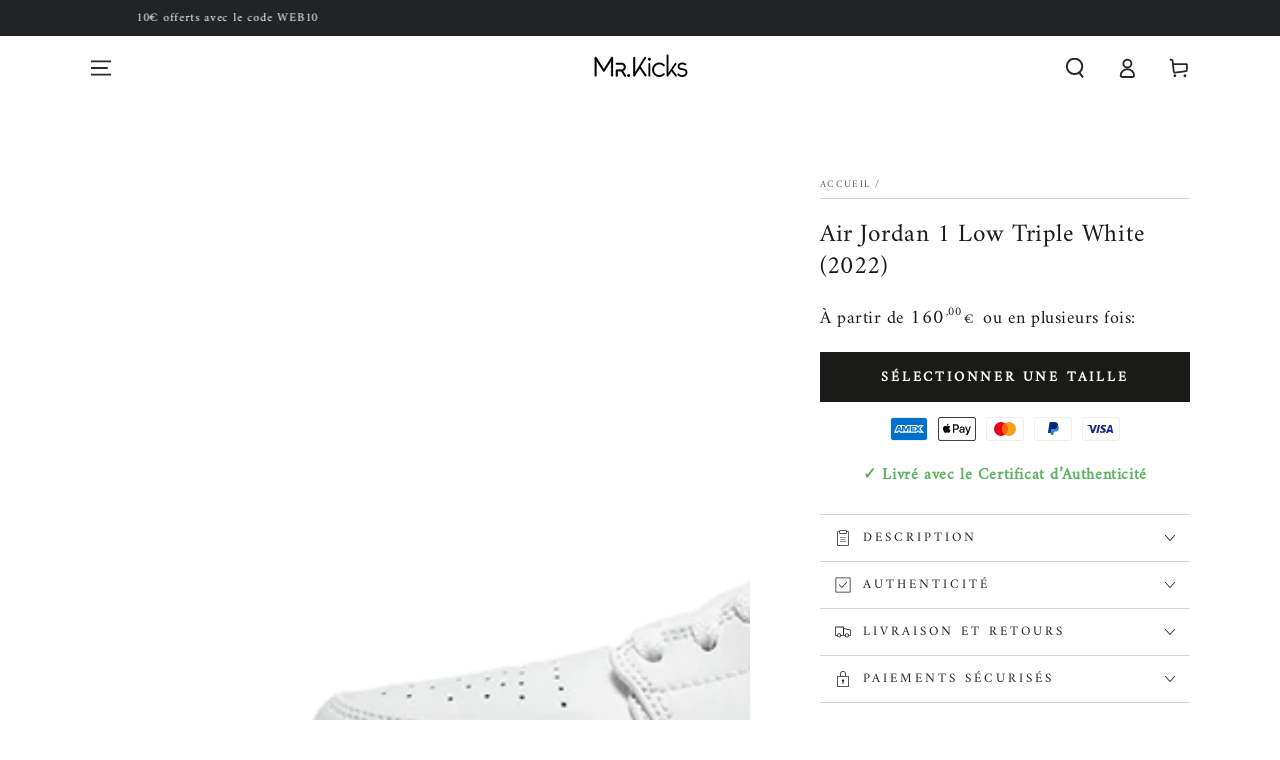

--- FILE ---
content_type: text/html; charset=utf-8
request_url: https://www.mrkicks.fr/products/air-jordan-1-low-triple-white-2022
body_size: 49828
content:
<!doctype html>
<html class="no-js" lang="fr">
  <head>
    <meta charset="utf-8">
    <meta http-equiv="X-UA-Compatible" content="IE=edge">
    <meta name="viewport" content="width=device-width,initial-scale=1">
    <meta name="theme-color" content="">
    <meta name="google-site-verification" content="9y9qoRlikXYOPdASqDoaGFuzx7aPZuBzbSyZM_LqQMg" />
    <link rel="canonical" href="https://www.mrkicks.fr/products/air-jordan-1-low-triple-white-2022">
    <link rel="preconnect" href="https://cdn.shopify.com" crossorigin><link rel="icon" type="image/png" href="//www.mrkicks.fr/cdn/shop/files/new_logo_mr_kicks_noir_fond_transparent_3.png?crop=center&height=32&v=1676741236&width=32"><link rel="preconnect" href="https://fonts.shopifycdn.com" crossorigin><title>
      Air Jordan 1 Low Triple White (2022)
 &ndash; Mrkicks.fr</title><meta name="description" content="SKU : 553558-136COLORIS : WHITE/WHITE/WHITE DATE DE SORTIE : ">

<meta property="og:site_name" content="Mrkicks.fr">
<meta property="og:url" content="https://www.mrkicks.fr/products/air-jordan-1-low-triple-white-2022">
<meta property="og:title" content="Air Jordan 1 Low Triple White (2022)">
<meta property="og:type" content="product">
<meta property="og:description" content="SKU : 553558-136COLORIS : WHITE/WHITE/WHITE DATE DE SORTIE : "><meta property="og:image" content="http://www.mrkicks.fr/cdn/shop/products/air-jordan-1-low-triple-white-_2022_-mrkicks-1.png?v=1674411925">
  <meta property="og:image:secure_url" content="https://www.mrkicks.fr/cdn/shop/products/air-jordan-1-low-triple-white-_2022_-mrkicks-1.png?v=1674411925">
  <meta property="og:image:width" content="700">
  <meta property="og:image:height" content="420"><meta property="og:price:amount" content="160,00">
  <meta property="og:price:currency" content="EUR"><meta name="twitter:card" content="summary_large_image">
<meta name="twitter:title" content="Air Jordan 1 Low Triple White (2022)">
<meta name="twitter:description" content="SKU : 553558-136COLORIS : WHITE/WHITE/WHITE DATE DE SORTIE : ">


    <script src="//www.mrkicks.fr/cdn/shop/t/26/assets/vendor-v4.js" defer="defer"></script>
    <script src="//www.mrkicks.fr/cdn/shop/t/26/assets/global.js?v=5561516264743102901701403662" defer="defer"></script>

    <script>window.performance && window.performance.mark && window.performance.mark('shopify.content_for_header.start');</script><meta name="google-site-verification" content="EYw4iRKAEtjYarHAmHow6mcIMaO_-KBrg6ZhDpVmQTg">
<meta id="shopify-digital-wallet" name="shopify-digital-wallet" content="/60508176636/digital_wallets/dialog">
<meta name="shopify-checkout-api-token" content="da00650e68e3cbf741c3217b999a04fb">
<meta id="in-context-paypal-metadata" data-shop-id="60508176636" data-venmo-supported="false" data-environment="production" data-locale="fr_FR" data-paypal-v4="true" data-currency="EUR">
<link rel="alternate" hreflang="x-default" href="https://www.mrkicks.fr/products/air-jordan-1-low-triple-white-2022">
<link rel="alternate" hreflang="fr" href="https://www.mrkicks.fr/products/air-jordan-1-low-triple-white-2022">
<link rel="alternate" hreflang="en" href="https://www.mrkicks.fr/en/products/air-jordan-1-low-triple-white-2022">
<link rel="alternate" hreflang="es" href="https://www.mrkicks.fr/es/products/air-jordan-1-low-triple-white-2022">
<link rel="alternate" hreflang="de" href="https://www.mrkicks.fr/de/products/air-jordan-1-low-triple-white-2022">
<link rel="alternate" type="application/json+oembed" href="https://www.mrkicks.fr/products/air-jordan-1-low-triple-white-2022.oembed">
<script async="async" src="/checkouts/internal/preloads.js?locale=fr-FR"></script>
<script id="apple-pay-shop-capabilities" type="application/json">{"shopId":60508176636,"countryCode":"FR","currencyCode":"EUR","merchantCapabilities":["supports3DS"],"merchantId":"gid:\/\/shopify\/Shop\/60508176636","merchantName":"Mrkicks.fr","requiredBillingContactFields":["postalAddress","email","phone"],"requiredShippingContactFields":["postalAddress","email","phone"],"shippingType":"shipping","supportedNetworks":["visa","masterCard","amex"],"total":{"type":"pending","label":"Mrkicks.fr","amount":"1.00"},"shopifyPaymentsEnabled":false,"supportsSubscriptions":false}</script>
<script id="shopify-features" type="application/json">{"accessToken":"da00650e68e3cbf741c3217b999a04fb","betas":["rich-media-storefront-analytics"],"domain":"www.mrkicks.fr","predictiveSearch":true,"shopId":60508176636,"locale":"fr"}</script>
<script>var Shopify = Shopify || {};
Shopify.shop = "mrkicks-shoes.myshopify.com";
Shopify.locale = "fr";
Shopify.currency = {"active":"EUR","rate":"1.0"};
Shopify.country = "FR";
Shopify.theme = {"name":"Be Yours-comeup","id":155408302427,"schema_name":"Be Yours","schema_version":"6.7.0","theme_store_id":1399,"role":"main"};
Shopify.theme.handle = "null";
Shopify.theme.style = {"id":null,"handle":null};
Shopify.cdnHost = "www.mrkicks.fr/cdn";
Shopify.routes = Shopify.routes || {};
Shopify.routes.root = "/";</script>
<script type="module">!function(o){(o.Shopify=o.Shopify||{}).modules=!0}(window);</script>
<script>!function(o){function n(){var o=[];function n(){o.push(Array.prototype.slice.apply(arguments))}return n.q=o,n}var t=o.Shopify=o.Shopify||{};t.loadFeatures=n(),t.autoloadFeatures=n()}(window);</script>
<script id="shop-js-analytics" type="application/json">{"pageType":"product"}</script>
<script defer="defer" async type="module" src="//www.mrkicks.fr/cdn/shopifycloud/shop-js/modules/v2/client.init-shop-cart-sync_rmw7xfpI.fr.esm.js"></script>
<script defer="defer" async type="module" src="//www.mrkicks.fr/cdn/shopifycloud/shop-js/modules/v2/chunk.common_BJYQnvkC.esm.js"></script>
<script type="module">
  await import("//www.mrkicks.fr/cdn/shopifycloud/shop-js/modules/v2/client.init-shop-cart-sync_rmw7xfpI.fr.esm.js");
await import("//www.mrkicks.fr/cdn/shopifycloud/shop-js/modules/v2/chunk.common_BJYQnvkC.esm.js");

  window.Shopify.SignInWithShop?.initShopCartSync?.({"fedCMEnabled":true,"windoidEnabled":true});

</script>
<script>(function() {
  var isLoaded = false;
  function asyncLoad() {
    if (isLoaded) return;
    isLoaded = true;
    var urls = ["https:\/\/myfaqprime.appspot.com\/bot\/bot-primelite.js?shop=mrkicks-shoes.myshopify.com","https:\/\/cdn.shopify.com\/s\/files\/1\/0605\/0817\/6636\/t\/1\/assets\/globo.formbuilder.init.js?v=1635428435\u0026shop=mrkicks-shoes.myshopify.com","https:\/\/orderstatus.w3apps.co\/js\/orderlookup.js?shop=mrkicks-shoes.myshopify.com","https:\/\/ecommplugins-scripts.trustpilot.com\/v2.1\/js\/header.min.js?settings=eyJrZXkiOiJLVEc5OE9NcXlkS0pBR1RUIiwicyI6InNrdSJ9\u0026shop=mrkicks-shoes.myshopify.com","https:\/\/ecommplugins-trustboxsettings.trustpilot.com\/mrkicks-shoes.myshopify.com.js?settings=1704381804780\u0026shop=mrkicks-shoes.myshopify.com","https:\/\/cdn.one.store\/javascript\/dist\/1.0\/jcr-widget.js?account_id=shopify:mrkicks-shoes.myshopify.com\u0026shop=mrkicks-shoes.myshopify.com","https:\/\/widget.trustpilot.com\/bootstrap\/v5\/tp.widget.sync.bootstrap.min.js?shop=mrkicks-shoes.myshopify.com","https:\/\/widget.trustpilot.com\/bootstrap\/v5\/tp.widget.sync.bootstrap.min.js?shop=mrkicks-shoes.myshopify.com","https:\/\/cdn.nfcube.com\/tiktok-b3872cbb18f0c4950fde63d120f98797.js?shop=mrkicks-shoes.myshopify.com","https:\/\/packlink-spf-pro.appspot.com\/platform\/PRO\/checkout\/thankYouScript?v=8\u0026shop=mrkicks-shoes.myshopify.com","https:\/\/storage.nfcube.com\/instafeed-388d0b0be0257511b63aaa7506146bdc.js?shop=mrkicks-shoes.myshopify.com"];
    for (var i = 0; i < urls.length; i++) {
      var s = document.createElement('script');
      s.type = 'text/javascript';
      s.async = true;
      s.src = urls[i];
      var x = document.getElementsByTagName('script')[0];
      x.parentNode.insertBefore(s, x);
    }
  };
  if(window.attachEvent) {
    window.attachEvent('onload', asyncLoad);
  } else {
    window.addEventListener('load', asyncLoad, false);
  }
})();</script>
<script id="__st">var __st={"a":60508176636,"offset":3600,"reqid":"a26f03d7-9999-433a-9698-a8c5ef88f9ef-1768591566","pageurl":"www.mrkicks.fr\/products\/air-jordan-1-low-triple-white-2022","u":"7bd93353d852","p":"product","rtyp":"product","rid":7989729755388};</script>
<script>window.ShopifyPaypalV4VisibilityTracking = true;</script>
<script id="captcha-bootstrap">!function(){'use strict';const t='contact',e='account',n='new_comment',o=[[t,t],['blogs',n],['comments',n],[t,'customer']],c=[[e,'customer_login'],[e,'guest_login'],[e,'recover_customer_password'],[e,'create_customer']],r=t=>t.map((([t,e])=>`form[action*='/${t}']:not([data-nocaptcha='true']) input[name='form_type'][value='${e}']`)).join(','),a=t=>()=>t?[...document.querySelectorAll(t)].map((t=>t.form)):[];function s(){const t=[...o],e=r(t);return a(e)}const i='password',u='form_key',d=['recaptcha-v3-token','g-recaptcha-response','h-captcha-response',i],f=()=>{try{return window.sessionStorage}catch{return}},m='__shopify_v',_=t=>t.elements[u];function p(t,e,n=!1){try{const o=window.sessionStorage,c=JSON.parse(o.getItem(e)),{data:r}=function(t){const{data:e,action:n}=t;return t[m]||n?{data:e,action:n}:{data:t,action:n}}(c);for(const[e,n]of Object.entries(r))t.elements[e]&&(t.elements[e].value=n);n&&o.removeItem(e)}catch(o){console.error('form repopulation failed',{error:o})}}const l='form_type',E='cptcha';function T(t){t.dataset[E]=!0}const w=window,h=w.document,L='Shopify',v='ce_forms',y='captcha';let A=!1;((t,e)=>{const n=(g='f06e6c50-85a8-45c8-87d0-21a2b65856fe',I='https://cdn.shopify.com/shopifycloud/storefront-forms-hcaptcha/ce_storefront_forms_captcha_hcaptcha.v1.5.2.iife.js',D={infoText:'Protégé par hCaptcha',privacyText:'Confidentialité',termsText:'Conditions'},(t,e,n)=>{const o=w[L][v],c=o.bindForm;if(c)return c(t,g,e,D).then(n);var r;o.q.push([[t,g,e,D],n]),r=I,A||(h.body.append(Object.assign(h.createElement('script'),{id:'captcha-provider',async:!0,src:r})),A=!0)});var g,I,D;w[L]=w[L]||{},w[L][v]=w[L][v]||{},w[L][v].q=[],w[L][y]=w[L][y]||{},w[L][y].protect=function(t,e){n(t,void 0,e),T(t)},Object.freeze(w[L][y]),function(t,e,n,w,h,L){const[v,y,A,g]=function(t,e,n){const i=e?o:[],u=t?c:[],d=[...i,...u],f=r(d),m=r(i),_=r(d.filter((([t,e])=>n.includes(e))));return[a(f),a(m),a(_),s()]}(w,h,L),I=t=>{const e=t.target;return e instanceof HTMLFormElement?e:e&&e.form},D=t=>v().includes(t);t.addEventListener('submit',(t=>{const e=I(t);if(!e)return;const n=D(e)&&!e.dataset.hcaptchaBound&&!e.dataset.recaptchaBound,o=_(e),c=g().includes(e)&&(!o||!o.value);(n||c)&&t.preventDefault(),c&&!n&&(function(t){try{if(!f())return;!function(t){const e=f();if(!e)return;const n=_(t);if(!n)return;const o=n.value;o&&e.removeItem(o)}(t);const e=Array.from(Array(32),(()=>Math.random().toString(36)[2])).join('');!function(t,e){_(t)||t.append(Object.assign(document.createElement('input'),{type:'hidden',name:u})),t.elements[u].value=e}(t,e),function(t,e){const n=f();if(!n)return;const o=[...t.querySelectorAll(`input[type='${i}']`)].map((({name:t})=>t)),c=[...d,...o],r={};for(const[a,s]of new FormData(t).entries())c.includes(a)||(r[a]=s);n.setItem(e,JSON.stringify({[m]:1,action:t.action,data:r}))}(t,e)}catch(e){console.error('failed to persist form',e)}}(e),e.submit())}));const S=(t,e)=>{t&&!t.dataset[E]&&(n(t,e.some((e=>e===t))),T(t))};for(const o of['focusin','change'])t.addEventListener(o,(t=>{const e=I(t);D(e)&&S(e,y())}));const B=e.get('form_key'),M=e.get(l),P=B&&M;t.addEventListener('DOMContentLoaded',(()=>{const t=y();if(P)for(const e of t)e.elements[l].value===M&&p(e,B);[...new Set([...A(),...v().filter((t=>'true'===t.dataset.shopifyCaptcha))])].forEach((e=>S(e,t)))}))}(h,new URLSearchParams(w.location.search),n,t,e,['guest_login'])})(!1,!0)}();</script>
<script integrity="sha256-4kQ18oKyAcykRKYeNunJcIwy7WH5gtpwJnB7kiuLZ1E=" data-source-attribution="shopify.loadfeatures" defer="defer" src="//www.mrkicks.fr/cdn/shopifycloud/storefront/assets/storefront/load_feature-a0a9edcb.js" crossorigin="anonymous"></script>
<script data-source-attribution="shopify.dynamic_checkout.dynamic.init">var Shopify=Shopify||{};Shopify.PaymentButton=Shopify.PaymentButton||{isStorefrontPortableWallets:!0,init:function(){window.Shopify.PaymentButton.init=function(){};var t=document.createElement("script");t.src="https://www.mrkicks.fr/cdn/shopifycloud/portable-wallets/latest/portable-wallets.fr.js",t.type="module",document.head.appendChild(t)}};
</script>
<script data-source-attribution="shopify.dynamic_checkout.buyer_consent">
  function portableWalletsHideBuyerConsent(e){var t=document.getElementById("shopify-buyer-consent"),n=document.getElementById("shopify-subscription-policy-button");t&&n&&(t.classList.add("hidden"),t.setAttribute("aria-hidden","true"),n.removeEventListener("click",e))}function portableWalletsShowBuyerConsent(e){var t=document.getElementById("shopify-buyer-consent"),n=document.getElementById("shopify-subscription-policy-button");t&&n&&(t.classList.remove("hidden"),t.removeAttribute("aria-hidden"),n.addEventListener("click",e))}window.Shopify?.PaymentButton&&(window.Shopify.PaymentButton.hideBuyerConsent=portableWalletsHideBuyerConsent,window.Shopify.PaymentButton.showBuyerConsent=portableWalletsShowBuyerConsent);
</script>
<script>
  function portableWalletsCleanup(e){e&&e.src&&console.error("Failed to load portable wallets script "+e.src);var t=document.querySelectorAll("shopify-accelerated-checkout .shopify-payment-button__skeleton, shopify-accelerated-checkout-cart .wallet-cart-button__skeleton"),e=document.getElementById("shopify-buyer-consent");for(let e=0;e<t.length;e++)t[e].remove();e&&e.remove()}function portableWalletsNotLoadedAsModule(e){e instanceof ErrorEvent&&"string"==typeof e.message&&e.message.includes("import.meta")&&"string"==typeof e.filename&&e.filename.includes("portable-wallets")&&(window.removeEventListener("error",portableWalletsNotLoadedAsModule),window.Shopify.PaymentButton.failedToLoad=e,"loading"===document.readyState?document.addEventListener("DOMContentLoaded",window.Shopify.PaymentButton.init):window.Shopify.PaymentButton.init())}window.addEventListener("error",portableWalletsNotLoadedAsModule);
</script>

<script type="module" src="https://www.mrkicks.fr/cdn/shopifycloud/portable-wallets/latest/portable-wallets.fr.js" onError="portableWalletsCleanup(this)" crossorigin="anonymous"></script>
<script nomodule>
  document.addEventListener("DOMContentLoaded", portableWalletsCleanup);
</script>

<script id='scb4127' type='text/javascript' async='' src='https://www.mrkicks.fr/cdn/shopifycloud/privacy-banner/storefront-banner.js'></script><link id="shopify-accelerated-checkout-styles" rel="stylesheet" media="screen" href="https://www.mrkicks.fr/cdn/shopifycloud/portable-wallets/latest/accelerated-checkout-backwards-compat.css" crossorigin="anonymous">
<style id="shopify-accelerated-checkout-cart">
        #shopify-buyer-consent {
  margin-top: 1em;
  display: inline-block;
  width: 100%;
}

#shopify-buyer-consent.hidden {
  display: none;
}

#shopify-subscription-policy-button {
  background: none;
  border: none;
  padding: 0;
  text-decoration: underline;
  font-size: inherit;
  cursor: pointer;
}

#shopify-subscription-policy-button::before {
  box-shadow: none;
}

      </style>
<script id="sections-script" data-sections="header,footer" defer="defer" src="//www.mrkicks.fr/cdn/shop/t/26/compiled_assets/scripts.js?v=5571"></script>
<script>window.performance && window.performance.mark && window.performance.mark('shopify.content_for_header.end');</script>

<style data-shopify>@font-face {
  font-family: Amiri;
  font-weight: 400;
  font-style: normal;
  font-display: swap;
  src: url("//www.mrkicks.fr/cdn/fonts/amiri/amiri_n4.fee8c3379b68ea3b9c7241a63b8a252071faad52.woff2") format("woff2"),
       url("//www.mrkicks.fr/cdn/fonts/amiri/amiri_n4.94cde4e18ec8ae53bf8f7240b84e1f76ce23772d.woff") format("woff");
}

  
  @font-face {
  font-family: Amiri;
  font-weight: 400;
  font-style: italic;
  font-display: swap;
  src: url("//www.mrkicks.fr/cdn/fonts/amiri/amiri_i4.95beacf234505f7529ea2b9b84305503763d41e2.woff2") format("woff2"),
       url("//www.mrkicks.fr/cdn/fonts/amiri/amiri_i4.8d0b215ae13ef2acc52deb9eff6cd2c66724cd2c.woff") format("woff");
}

  
  @font-face {
  font-family: Amiri;
  font-weight: 400;
  font-style: normal;
  font-display: swap;
  src: url("//www.mrkicks.fr/cdn/fonts/amiri/amiri_n4.fee8c3379b68ea3b9c7241a63b8a252071faad52.woff2") format("woff2"),
       url("//www.mrkicks.fr/cdn/fonts/amiri/amiri_n4.94cde4e18ec8ae53bf8f7240b84e1f76ce23772d.woff") format("woff");
}

  

  :root {
    --be-yours-version: "6.7.0";
    --font-body-family: Amiri, serif;
    --font-body-style: normal;
    --font-body-weight: 400;

    --font-heading-family: Amiri, serif;
    --font-heading-style: normal;
    --font-heading-weight: 400;

    --font-body-scale: 1.0;
    --font-heading-scale: 0.9;

    --font-navigation-family: var(--font-body-family);
    --font-navigation-size: 14px;
    --font-navigation-weight: var(--font-body-weight);
    --font-button-family: var(--font-body-family);
    --font-button-size: 14px;
    --font-button-baseline: 0.3rem;
    --font-price-family: var(--font-body-family);
    --font-price-scale: var(--font-body-scale);

    --color-base-text: 33, 35, 38;
    --color-base-background: 255, 255, 255;
    --color-base-solid-button-labels: 33, 35, 38;
    --color-base-outline-button-labels: 26, 27, 24;
    --color-base-accent: 250, 234, 161;
    --color-base-heading: 26, 27, 24;
    --color-base-border: 210, 213, 217;
    --color-placeholder: 243, 243, 243;
    --color-overlay: 33, 35, 38;
    --color-keyboard-focus: 135, 173, 245;
    --color-shadow: 168, 232, 226;
    --shadow-opacity: 1;

    --color-background-dark: 235, 235, 235;
    --color-price: #1a1b18;
    --color-sale-price: #d72c0d;
    --color-reviews: #ffb503;
    --color-critical: #d72c0d;
    --color-success: #008060;

    --payment-terms-background-color: #ffffff;
    --page-width: 120rem;
    --page-width-margin: 0rem;

    --card-color-scheme: var(--color-placeholder);
    --card-text-alignment: center;
    --card-flex-alignment: center;
    --card-image-padding: 0px;
    --card-border-width: 0px;
    --card-radius: 0px;
    --card-shadow-horizontal-offset: 0px;
    --card-shadow-vertical-offset: 0px;
    
    --button-radius: 0px;
    --button-border-width: 0px;
    --button-shadow-horizontal-offset: 0px;
    --button-shadow-vertical-offset: 0px;

    --spacing-sections-desktop: 0px;
    --spacing-sections-mobile: 0px;
  }

  *,
  *::before,
  *::after {
    box-sizing: inherit;
  }

  html {
    box-sizing: border-box;
    font-size: calc(var(--font-body-scale) * 62.5%);
    height: 100%;
  }

  body {
    min-height: 100%;
    margin: 0;
    font-size: 1.5rem;
    letter-spacing: 0.06rem;
    line-height: calc(1 + 0.8 / var(--font-body-scale));
    font-family: var(--font-body-family);
    font-style: var(--font-body-style);
    font-weight: var(--font-body-weight);
  }

  @media screen and (min-width: 750px) {
    body {
      font-size: 1.6rem;
    }
  }</style><link href="//www.mrkicks.fr/cdn/shop/t/26/assets/base.css?v=81264697996628836031699933313" rel="stylesheet" type="text/css" media="all" /><link rel="preload" as="font" href="//www.mrkicks.fr/cdn/fonts/amiri/amiri_n4.fee8c3379b68ea3b9c7241a63b8a252071faad52.woff2" type="font/woff2" crossorigin><link rel="preload" as="font" href="//www.mrkicks.fr/cdn/fonts/amiri/amiri_n4.fee8c3379b68ea3b9c7241a63b8a252071faad52.woff2" type="font/woff2" crossorigin><link rel="stylesheet" href="//www.mrkicks.fr/cdn/shop/t/26/assets/component-predictive-search.css?v=73479250837094754801699587095" media="print" onload="this.media='all'"><script>document.documentElement.className = document.documentElement.className.replace('no-js', 'js');</script>
  <link href="https://monorail-edge.shopifysvc.com" rel="dns-prefetch">
<script>(function(){if ("sendBeacon" in navigator && "performance" in window) {try {var session_token_from_headers = performance.getEntriesByType('navigation')[0].serverTiming.find(x => x.name == '_s').description;} catch {var session_token_from_headers = undefined;}var session_cookie_matches = document.cookie.match(/_shopify_s=([^;]*)/);var session_token_from_cookie = session_cookie_matches && session_cookie_matches.length === 2 ? session_cookie_matches[1] : "";var session_token = session_token_from_headers || session_token_from_cookie || "";function handle_abandonment_event(e) {var entries = performance.getEntries().filter(function(entry) {return /monorail-edge.shopifysvc.com/.test(entry.name);});if (!window.abandonment_tracked && entries.length === 0) {window.abandonment_tracked = true;var currentMs = Date.now();var navigation_start = performance.timing.navigationStart;var payload = {shop_id: 60508176636,url: window.location.href,navigation_start,duration: currentMs - navigation_start,session_token,page_type: "product"};window.navigator.sendBeacon("https://monorail-edge.shopifysvc.com/v1/produce", JSON.stringify({schema_id: "online_store_buyer_site_abandonment/1.1",payload: payload,metadata: {event_created_at_ms: currentMs,event_sent_at_ms: currentMs}}));}}window.addEventListener('pagehide', handle_abandonment_event);}}());</script>
<script id="web-pixels-manager-setup">(function e(e,d,r,n,o){if(void 0===o&&(o={}),!Boolean(null===(a=null===(i=window.Shopify)||void 0===i?void 0:i.analytics)||void 0===a?void 0:a.replayQueue)){var i,a;window.Shopify=window.Shopify||{};var t=window.Shopify;t.analytics=t.analytics||{};var s=t.analytics;s.replayQueue=[],s.publish=function(e,d,r){return s.replayQueue.push([e,d,r]),!0};try{self.performance.mark("wpm:start")}catch(e){}var l=function(){var e={modern:/Edge?\/(1{2}[4-9]|1[2-9]\d|[2-9]\d{2}|\d{4,})\.\d+(\.\d+|)|Firefox\/(1{2}[4-9]|1[2-9]\d|[2-9]\d{2}|\d{4,})\.\d+(\.\d+|)|Chrom(ium|e)\/(9{2}|\d{3,})\.\d+(\.\d+|)|(Maci|X1{2}).+ Version\/(15\.\d+|(1[6-9]|[2-9]\d|\d{3,})\.\d+)([,.]\d+|)( \(\w+\)|)( Mobile\/\w+|) Safari\/|Chrome.+OPR\/(9{2}|\d{3,})\.\d+\.\d+|(CPU[ +]OS|iPhone[ +]OS|CPU[ +]iPhone|CPU IPhone OS|CPU iPad OS)[ +]+(15[._]\d+|(1[6-9]|[2-9]\d|\d{3,})[._]\d+)([._]\d+|)|Android:?[ /-](13[3-9]|1[4-9]\d|[2-9]\d{2}|\d{4,})(\.\d+|)(\.\d+|)|Android.+Firefox\/(13[5-9]|1[4-9]\d|[2-9]\d{2}|\d{4,})\.\d+(\.\d+|)|Android.+Chrom(ium|e)\/(13[3-9]|1[4-9]\d|[2-9]\d{2}|\d{4,})\.\d+(\.\d+|)|SamsungBrowser\/([2-9]\d|\d{3,})\.\d+/,legacy:/Edge?\/(1[6-9]|[2-9]\d|\d{3,})\.\d+(\.\d+|)|Firefox\/(5[4-9]|[6-9]\d|\d{3,})\.\d+(\.\d+|)|Chrom(ium|e)\/(5[1-9]|[6-9]\d|\d{3,})\.\d+(\.\d+|)([\d.]+$|.*Safari\/(?![\d.]+ Edge\/[\d.]+$))|(Maci|X1{2}).+ Version\/(10\.\d+|(1[1-9]|[2-9]\d|\d{3,})\.\d+)([,.]\d+|)( \(\w+\)|)( Mobile\/\w+|) Safari\/|Chrome.+OPR\/(3[89]|[4-9]\d|\d{3,})\.\d+\.\d+|(CPU[ +]OS|iPhone[ +]OS|CPU[ +]iPhone|CPU IPhone OS|CPU iPad OS)[ +]+(10[._]\d+|(1[1-9]|[2-9]\d|\d{3,})[._]\d+)([._]\d+|)|Android:?[ /-](13[3-9]|1[4-9]\d|[2-9]\d{2}|\d{4,})(\.\d+|)(\.\d+|)|Mobile Safari.+OPR\/([89]\d|\d{3,})\.\d+\.\d+|Android.+Firefox\/(13[5-9]|1[4-9]\d|[2-9]\d{2}|\d{4,})\.\d+(\.\d+|)|Android.+Chrom(ium|e)\/(13[3-9]|1[4-9]\d|[2-9]\d{2}|\d{4,})\.\d+(\.\d+|)|Android.+(UC? ?Browser|UCWEB|U3)[ /]?(15\.([5-9]|\d{2,})|(1[6-9]|[2-9]\d|\d{3,})\.\d+)\.\d+|SamsungBrowser\/(5\.\d+|([6-9]|\d{2,})\.\d+)|Android.+MQ{2}Browser\/(14(\.(9|\d{2,})|)|(1[5-9]|[2-9]\d|\d{3,})(\.\d+|))(\.\d+|)|K[Aa][Ii]OS\/(3\.\d+|([4-9]|\d{2,})\.\d+)(\.\d+|)/},d=e.modern,r=e.legacy,n=navigator.userAgent;return n.match(d)?"modern":n.match(r)?"legacy":"unknown"}(),u="modern"===l?"modern":"legacy",c=(null!=n?n:{modern:"",legacy:""})[u],f=function(e){return[e.baseUrl,"/wpm","/b",e.hashVersion,"modern"===e.buildTarget?"m":"l",".js"].join("")}({baseUrl:d,hashVersion:r,buildTarget:u}),m=function(e){var d=e.version,r=e.bundleTarget,n=e.surface,o=e.pageUrl,i=e.monorailEndpoint;return{emit:function(e){var a=e.status,t=e.errorMsg,s=(new Date).getTime(),l=JSON.stringify({metadata:{event_sent_at_ms:s},events:[{schema_id:"web_pixels_manager_load/3.1",payload:{version:d,bundle_target:r,page_url:o,status:a,surface:n,error_msg:t},metadata:{event_created_at_ms:s}}]});if(!i)return console&&console.warn&&console.warn("[Web Pixels Manager] No Monorail endpoint provided, skipping logging."),!1;try{return self.navigator.sendBeacon.bind(self.navigator)(i,l)}catch(e){}var u=new XMLHttpRequest;try{return u.open("POST",i,!0),u.setRequestHeader("Content-Type","text/plain"),u.send(l),!0}catch(e){return console&&console.warn&&console.warn("[Web Pixels Manager] Got an unhandled error while logging to Monorail."),!1}}}}({version:r,bundleTarget:l,surface:e.surface,pageUrl:self.location.href,monorailEndpoint:e.monorailEndpoint});try{o.browserTarget=l,function(e){var d=e.src,r=e.async,n=void 0===r||r,o=e.onload,i=e.onerror,a=e.sri,t=e.scriptDataAttributes,s=void 0===t?{}:t,l=document.createElement("script"),u=document.querySelector("head"),c=document.querySelector("body");if(l.async=n,l.src=d,a&&(l.integrity=a,l.crossOrigin="anonymous"),s)for(var f in s)if(Object.prototype.hasOwnProperty.call(s,f))try{l.dataset[f]=s[f]}catch(e){}if(o&&l.addEventListener("load",o),i&&l.addEventListener("error",i),u)u.appendChild(l);else{if(!c)throw new Error("Did not find a head or body element to append the script");c.appendChild(l)}}({src:f,async:!0,onload:function(){if(!function(){var e,d;return Boolean(null===(d=null===(e=window.Shopify)||void 0===e?void 0:e.analytics)||void 0===d?void 0:d.initialized)}()){var d=window.webPixelsManager.init(e)||void 0;if(d){var r=window.Shopify.analytics;r.replayQueue.forEach((function(e){var r=e[0],n=e[1],o=e[2];d.publishCustomEvent(r,n,o)})),r.replayQueue=[],r.publish=d.publishCustomEvent,r.visitor=d.visitor,r.initialized=!0}}},onerror:function(){return m.emit({status:"failed",errorMsg:"".concat(f," has failed to load")})},sri:function(e){var d=/^sha384-[A-Za-z0-9+/=]+$/;return"string"==typeof e&&d.test(e)}(c)?c:"",scriptDataAttributes:o}),m.emit({status:"loading"})}catch(e){m.emit({status:"failed",errorMsg:(null==e?void 0:e.message)||"Unknown error"})}}})({shopId: 60508176636,storefrontBaseUrl: "https://www.mrkicks.fr",extensionsBaseUrl: "https://extensions.shopifycdn.com/cdn/shopifycloud/web-pixels-manager",monorailEndpoint: "https://monorail-edge.shopifysvc.com/unstable/produce_batch",surface: "storefront-renderer",enabledBetaFlags: ["2dca8a86"],webPixelsConfigList: [{"id":"1043824987","configuration":"{\"config\":\"{\\\"google_tag_ids\\\":[\\\"AW-10862166863\\\",\\\"GT-K4ZNWHB\\\"],\\\"target_country\\\":\\\"FR\\\",\\\"gtag_events\\\":[{\\\"type\\\":\\\"begin_checkout\\\",\\\"action_label\\\":\\\"AW-10862166863\\\/ZkIFCP2-macDEM-Gvrso\\\"},{\\\"type\\\":\\\"search\\\",\\\"action_label\\\":\\\"AW-10862166863\\\/jB-PCNLAmacDEM-Gvrso\\\"},{\\\"type\\\":\\\"view_item\\\",\\\"action_label\\\":[\\\"AW-10862166863\\\/sa7sCPe-macDEM-Gvrso\\\",\\\"MC-Q5Z68V2Q78\\\"]},{\\\"type\\\":\\\"purchase\\\",\\\"action_label\\\":[\\\"AW-10862166863\\\/j6LwCPS-macDEM-Gvrso\\\",\\\"MC-Q5Z68V2Q78\\\"]},{\\\"type\\\":\\\"page_view\\\",\\\"action_label\\\":[\\\"AW-10862166863\\\/A7ZECPG-macDEM-Gvrso\\\",\\\"MC-Q5Z68V2Q78\\\"]},{\\\"type\\\":\\\"add_payment_info\\\",\\\"action_label\\\":\\\"AW-10862166863\\\/c83oCNXAmacDEM-Gvrso\\\"},{\\\"type\\\":\\\"add_to_cart\\\",\\\"action_label\\\":\\\"AW-10862166863\\\/bLs7CPq-macDEM-Gvrso\\\"}],\\\"enable_monitoring_mode\\\":false}\"}","eventPayloadVersion":"v1","runtimeContext":"OPEN","scriptVersion":"b2a88bafab3e21179ed38636efcd8a93","type":"APP","apiClientId":1780363,"privacyPurposes":[],"dataSharingAdjustments":{"protectedCustomerApprovalScopes":["read_customer_address","read_customer_email","read_customer_name","read_customer_personal_data","read_customer_phone"]}},{"id":"891683163","configuration":"{\"pixelCode\":\"CIA1EOJC77UC1BFUMRG0\"}","eventPayloadVersion":"v1","runtimeContext":"STRICT","scriptVersion":"22e92c2ad45662f435e4801458fb78cc","type":"APP","apiClientId":4383523,"privacyPurposes":["ANALYTICS","MARKETING","SALE_OF_DATA"],"dataSharingAdjustments":{"protectedCustomerApprovalScopes":["read_customer_address","read_customer_email","read_customer_name","read_customer_personal_data","read_customer_phone"]}},{"id":"284000603","configuration":"{\"pixel_id\":\"454511875587643\",\"pixel_type\":\"facebook_pixel\"}","eventPayloadVersion":"v1","runtimeContext":"OPEN","scriptVersion":"ca16bc87fe92b6042fbaa3acc2fbdaa6","type":"APP","apiClientId":2329312,"privacyPurposes":["ANALYTICS","MARKETING","SALE_OF_DATA"],"dataSharingAdjustments":{"protectedCustomerApprovalScopes":["read_customer_address","read_customer_email","read_customer_name","read_customer_personal_data","read_customer_phone"]}},{"id":"shopify-app-pixel","configuration":"{}","eventPayloadVersion":"v1","runtimeContext":"STRICT","scriptVersion":"0450","apiClientId":"shopify-pixel","type":"APP","privacyPurposes":["ANALYTICS","MARKETING"]},{"id":"shopify-custom-pixel","eventPayloadVersion":"v1","runtimeContext":"LAX","scriptVersion":"0450","apiClientId":"shopify-pixel","type":"CUSTOM","privacyPurposes":["ANALYTICS","MARKETING"]}],isMerchantRequest: false,initData: {"shop":{"name":"Mrkicks.fr","paymentSettings":{"currencyCode":"EUR"},"myshopifyDomain":"mrkicks-shoes.myshopify.com","countryCode":"FR","storefrontUrl":"https:\/\/www.mrkicks.fr"},"customer":null,"cart":null,"checkout":null,"productVariants":[{"price":{"amount":175.0,"currencyCode":"EUR"},"product":{"title":"Air Jordan 1 Low Triple White (2022)","vendor":"Air Jordan","id":"7989729755388","untranslatedTitle":"Air Jordan 1 Low Triple White (2022)","url":"\/products\/air-jordan-1-low-triple-white-2022","type":"Sneakers"},"id":"49135313289563","image":{"src":"\/\/www.mrkicks.fr\/cdn\/shop\/products\/air-jordan-1-low-triple-white-_2022_-mrkicks-1.png?v=1674411925"},"sku":"553558-136","title":"35.5 EU - 3.5 US","untranslatedTitle":"35.5 EU - 3.5 US"},{"price":{"amount":170.0,"currencyCode":"EUR"},"product":{"title":"Air Jordan 1 Low Triple White (2022)","vendor":"Air Jordan","id":"7989729755388","untranslatedTitle":"Air Jordan 1 Low Triple White (2022)","url":"\/products\/air-jordan-1-low-triple-white-2022","type":"Sneakers"},"id":"44281562300668","image":{"src":"\/\/www.mrkicks.fr\/cdn\/shop\/products\/air-jordan-1-low-triple-white-_2022_-mrkicks-1.png?v=1674411925"},"sku":"553558-136","title":"36 EU - 4 US","untranslatedTitle":"36 EU - 4 US"},{"price":{"amount":170.0,"currencyCode":"EUR"},"product":{"title":"Air Jordan 1 Low Triple White (2022)","vendor":"Air Jordan","id":"7989729755388","untranslatedTitle":"Air Jordan 1 Low Triple White (2022)","url":"\/products\/air-jordan-1-low-triple-white-2022","type":"Sneakers"},"id":"44281562333436","image":{"src":"\/\/www.mrkicks.fr\/cdn\/shop\/products\/air-jordan-1-low-triple-white-_2022_-mrkicks-1.png?v=1674411925"},"sku":"553558-136","title":"36.5 EU - 4.5 US","untranslatedTitle":"36.5 EU - 4.5 US"},{"price":{"amount":205.0,"currencyCode":"EUR"},"product":{"title":"Air Jordan 1 Low Triple White (2022)","vendor":"Air Jordan","id":"7989729755388","untranslatedTitle":"Air Jordan 1 Low Triple White (2022)","url":"\/products\/air-jordan-1-low-triple-white-2022","type":"Sneakers"},"id":"44281562366204","image":{"src":"\/\/www.mrkicks.fr\/cdn\/shop\/products\/air-jordan-1-low-triple-white-_2022_-mrkicks-1.png?v=1674411925"},"sku":"553558-136","title":"37.5 EU - 5 US","untranslatedTitle":"37.5 EU - 5 US"},{"price":{"amount":205.0,"currencyCode":"EUR"},"product":{"title":"Air Jordan 1 Low Triple White (2022)","vendor":"Air Jordan","id":"7989729755388","untranslatedTitle":"Air Jordan 1 Low Triple White (2022)","url":"\/products\/air-jordan-1-low-triple-white-2022","type":"Sneakers"},"id":"44281562398972","image":{"src":"\/\/www.mrkicks.fr\/cdn\/shop\/products\/air-jordan-1-low-triple-white-_2022_-mrkicks-1.png?v=1674411925"},"sku":"553558-136","title":"38 EU - 5.5 US","untranslatedTitle":"38 EU - 5.5 US"},{"price":{"amount":165.0,"currencyCode":"EUR"},"product":{"title":"Air Jordan 1 Low Triple White (2022)","vendor":"Air Jordan","id":"7989729755388","untranslatedTitle":"Air Jordan 1 Low Triple White (2022)","url":"\/products\/air-jordan-1-low-triple-white-2022","type":"Sneakers"},"id":"44281562431740","image":{"src":"\/\/www.mrkicks.fr\/cdn\/shop\/products\/air-jordan-1-low-triple-white-_2022_-mrkicks-1.png?v=1674411925"},"sku":"553558-136","title":"38.5 EU - 6 US","untranslatedTitle":"38.5 EU - 6 US"},{"price":{"amount":170.0,"currencyCode":"EUR"},"product":{"title":"Air Jordan 1 Low Triple White (2022)","vendor":"Air Jordan","id":"7989729755388","untranslatedTitle":"Air Jordan 1 Low Triple White (2022)","url":"\/products\/air-jordan-1-low-triple-white-2022","type":"Sneakers"},"id":"44281562497276","image":{"src":"\/\/www.mrkicks.fr\/cdn\/shop\/products\/air-jordan-1-low-triple-white-_2022_-mrkicks-1.png?v=1674411925"},"sku":"553558-136","title":"39 EU - 6.5 US","untranslatedTitle":"39 EU - 6.5 US"},{"price":{"amount":160.0,"currencyCode":"EUR"},"product":{"title":"Air Jordan 1 Low Triple White (2022)","vendor":"Air Jordan","id":"7989729755388","untranslatedTitle":"Air Jordan 1 Low Triple White (2022)","url":"\/products\/air-jordan-1-low-triple-white-2022","type":"Sneakers"},"id":"44132713595132","image":{"src":"\/\/www.mrkicks.fr\/cdn\/shop\/products\/air-jordan-1-low-triple-white-_2022_-mrkicks-1.png?v=1674411925"},"sku":"553558-136","title":"40 EU - 7 US","untranslatedTitle":"40 EU - 7 US"},{"price":{"amount":170.0,"currencyCode":"EUR"},"product":{"title":"Air Jordan 1 Low Triple White (2022)","vendor":"Air Jordan","id":"7989729755388","untranslatedTitle":"Air Jordan 1 Low Triple White (2022)","url":"\/products\/air-jordan-1-low-triple-white-2022","type":"Sneakers"},"id":"44132713627900","image":{"src":"\/\/www.mrkicks.fr\/cdn\/shop\/products\/air-jordan-1-low-triple-white-_2022_-mrkicks-1.png?v=1674411925"},"sku":"553558-136","title":"40.5 EU - 7.5 US","untranslatedTitle":"40.5 EU - 7.5 US"},{"price":{"amount":170.0,"currencyCode":"EUR"},"product":{"title":"Air Jordan 1 Low Triple White (2022)","vendor":"Air Jordan","id":"7989729755388","untranslatedTitle":"Air Jordan 1 Low Triple White (2022)","url":"\/products\/air-jordan-1-low-triple-white-2022","type":"Sneakers"},"id":"44132713660668","image":{"src":"\/\/www.mrkicks.fr\/cdn\/shop\/products\/air-jordan-1-low-triple-white-_2022_-mrkicks-1.png?v=1674411925"},"sku":"553558-136","title":"41 EU - 8 US","untranslatedTitle":"41 EU - 8 US"},{"price":{"amount":170.0,"currencyCode":"EUR"},"product":{"title":"Air Jordan 1 Low Triple White (2022)","vendor":"Air Jordan","id":"7989729755388","untranslatedTitle":"Air Jordan 1 Low Triple White (2022)","url":"\/products\/air-jordan-1-low-triple-white-2022","type":"Sneakers"},"id":"44132713693436","image":{"src":"\/\/www.mrkicks.fr\/cdn\/shop\/products\/air-jordan-1-low-triple-white-_2022_-mrkicks-1.png?v=1674411925"},"sku":"553558-136","title":"42 EU - 8.5 US","untranslatedTitle":"42 EU - 8.5 US"},{"price":{"amount":170.0,"currencyCode":"EUR"},"product":{"title":"Air Jordan 1 Low Triple White (2022)","vendor":"Air Jordan","id":"7989729755388","untranslatedTitle":"Air Jordan 1 Low Triple White (2022)","url":"\/products\/air-jordan-1-low-triple-white-2022","type":"Sneakers"},"id":"44132713726204","image":{"src":"\/\/www.mrkicks.fr\/cdn\/shop\/products\/air-jordan-1-low-triple-white-_2022_-mrkicks-1.png?v=1674411925"},"sku":"553558-136","title":"42.5 EU - 9 US","untranslatedTitle":"42.5 EU - 9 US"},{"price":{"amount":170.0,"currencyCode":"EUR"},"product":{"title":"Air Jordan 1 Low Triple White (2022)","vendor":"Air Jordan","id":"7989729755388","untranslatedTitle":"Air Jordan 1 Low Triple White (2022)","url":"\/products\/air-jordan-1-low-triple-white-2022","type":"Sneakers"},"id":"44132713758972","image":{"src":"\/\/www.mrkicks.fr\/cdn\/shop\/products\/air-jordan-1-low-triple-white-_2022_-mrkicks-1.png?v=1674411925"},"sku":"553558-136","title":"43 EU - 9.5 US","untranslatedTitle":"43 EU - 9.5 US"},{"price":{"amount":170.0,"currencyCode":"EUR"},"product":{"title":"Air Jordan 1 Low Triple White (2022)","vendor":"Air Jordan","id":"7989729755388","untranslatedTitle":"Air Jordan 1 Low Triple White (2022)","url":"\/products\/air-jordan-1-low-triple-white-2022","type":"Sneakers"},"id":"44132713791740","image":{"src":"\/\/www.mrkicks.fr\/cdn\/shop\/products\/air-jordan-1-low-triple-white-_2022_-mrkicks-1.png?v=1674411925"},"sku":"553558-136","title":"44 EU - 10 US","untranslatedTitle":"44 EU - 10 US"},{"price":{"amount":170.0,"currencyCode":"EUR"},"product":{"title":"Air Jordan 1 Low Triple White (2022)","vendor":"Air Jordan","id":"7989729755388","untranslatedTitle":"Air Jordan 1 Low Triple White (2022)","url":"\/products\/air-jordan-1-low-triple-white-2022","type":"Sneakers"},"id":"44132713824508","image":{"src":"\/\/www.mrkicks.fr\/cdn\/shop\/products\/air-jordan-1-low-triple-white-_2022_-mrkicks-1.png?v=1674411925"},"sku":"553558-136","title":"44.5 EU - 10.5 US","untranslatedTitle":"44.5 EU - 10.5 US"},{"price":{"amount":170.0,"currencyCode":"EUR"},"product":{"title":"Air Jordan 1 Low Triple White (2022)","vendor":"Air Jordan","id":"7989729755388","untranslatedTitle":"Air Jordan 1 Low Triple White (2022)","url":"\/products\/air-jordan-1-low-triple-white-2022","type":"Sneakers"},"id":"44132713857276","image":{"src":"\/\/www.mrkicks.fr\/cdn\/shop\/products\/air-jordan-1-low-triple-white-_2022_-mrkicks-1.png?v=1674411925"},"sku":"553558-136","title":"45 EU - 11 US","untranslatedTitle":"45 EU - 11 US"},{"price":{"amount":170.0,"currencyCode":"EUR"},"product":{"title":"Air Jordan 1 Low Triple White (2022)","vendor":"Air Jordan","id":"7989729755388","untranslatedTitle":"Air Jordan 1 Low Triple White (2022)","url":"\/products\/air-jordan-1-low-triple-white-2022","type":"Sneakers"},"id":"44132713890044","image":{"src":"\/\/www.mrkicks.fr\/cdn\/shop\/products\/air-jordan-1-low-triple-white-_2022_-mrkicks-1.png?v=1674411925"},"sku":"553558-136","title":"45.5 EU - 11.5 US","untranslatedTitle":"45.5 EU - 11.5 US"},{"price":{"amount":200.0,"currencyCode":"EUR"},"product":{"title":"Air Jordan 1 Low Triple White (2022)","vendor":"Air Jordan","id":"7989729755388","untranslatedTitle":"Air Jordan 1 Low Triple White (2022)","url":"\/products\/air-jordan-1-low-triple-white-2022","type":"Sneakers"},"id":"44132713922812","image":{"src":"\/\/www.mrkicks.fr\/cdn\/shop\/products\/air-jordan-1-low-triple-white-_2022_-mrkicks-1.png?v=1674411925"},"sku":"553558-136","title":"46 EU - 12 US","untranslatedTitle":"46 EU - 12 US"},{"price":{"amount":170.0,"currencyCode":"EUR"},"product":{"title":"Air Jordan 1 Low Triple White (2022)","vendor":"Air Jordan","id":"7989729755388","untranslatedTitle":"Air Jordan 1 Low Triple White (2022)","url":"\/products\/air-jordan-1-low-triple-white-2022","type":"Sneakers"},"id":"49135313224027","image":{"src":"\/\/www.mrkicks.fr\/cdn\/shop\/products\/air-jordan-1-low-triple-white-_2022_-mrkicks-1.png?v=1674411925"},"sku":"553558-136","title":"47 EU - 12.5 US","untranslatedTitle":"47 EU - 12.5 US"},{"price":{"amount":170.0,"currencyCode":"EUR"},"product":{"title":"Air Jordan 1 Low Triple White (2022)","vendor":"Air Jordan","id":"7989729755388","untranslatedTitle":"Air Jordan 1 Low Triple White (2022)","url":"\/products\/air-jordan-1-low-triple-white-2022","type":"Sneakers"},"id":"49135313322331","image":{"src":"\/\/www.mrkicks.fr\/cdn\/shop\/products\/air-jordan-1-low-triple-white-_2022_-mrkicks-1.png?v=1674411925"},"sku":"553558-136","title":"47.5 EU - 13 US","untranslatedTitle":"47.5 EU - 13 US"},{"price":{"amount":215.0,"currencyCode":"EUR"},"product":{"title":"Air Jordan 1 Low Triple White (2022)","vendor":"Air Jordan","id":"7989729755388","untranslatedTitle":"Air Jordan 1 Low Triple White (2022)","url":"\/products\/air-jordan-1-low-triple-white-2022","type":"Sneakers"},"id":"49135313256795","image":{"src":"\/\/www.mrkicks.fr\/cdn\/shop\/products\/air-jordan-1-low-triple-white-_2022_-mrkicks-1.png?v=1674411925"},"sku":"553558-136","title":"48.5 EU - 14 US","untranslatedTitle":"48.5 EU - 14 US"}],"purchasingCompany":null},},"https://www.mrkicks.fr/cdn","fcfee988w5aeb613cpc8e4bc33m6693e112",{"modern":"","legacy":""},{"shopId":"60508176636","storefrontBaseUrl":"https:\/\/www.mrkicks.fr","extensionBaseUrl":"https:\/\/extensions.shopifycdn.com\/cdn\/shopifycloud\/web-pixels-manager","surface":"storefront-renderer","enabledBetaFlags":"[\"2dca8a86\"]","isMerchantRequest":"false","hashVersion":"fcfee988w5aeb613cpc8e4bc33m6693e112","publish":"custom","events":"[[\"page_viewed\",{}],[\"product_viewed\",{\"productVariant\":{\"price\":{\"amount\":175.0,\"currencyCode\":\"EUR\"},\"product\":{\"title\":\"Air Jordan 1 Low Triple White (2022)\",\"vendor\":\"Air Jordan\",\"id\":\"7989729755388\",\"untranslatedTitle\":\"Air Jordan 1 Low Triple White (2022)\",\"url\":\"\/products\/air-jordan-1-low-triple-white-2022\",\"type\":\"Sneakers\"},\"id\":\"49135313289563\",\"image\":{\"src\":\"\/\/www.mrkicks.fr\/cdn\/shop\/products\/air-jordan-1-low-triple-white-_2022_-mrkicks-1.png?v=1674411925\"},\"sku\":\"553558-136\",\"title\":\"35.5 EU - 3.5 US\",\"untranslatedTitle\":\"35.5 EU - 3.5 US\"}}]]"});</script><script>
  window.ShopifyAnalytics = window.ShopifyAnalytics || {};
  window.ShopifyAnalytics.meta = window.ShopifyAnalytics.meta || {};
  window.ShopifyAnalytics.meta.currency = 'EUR';
  var meta = {"product":{"id":7989729755388,"gid":"gid:\/\/shopify\/Product\/7989729755388","vendor":"Air Jordan","type":"Sneakers","handle":"air-jordan-1-low-triple-white-2022","variants":[{"id":49135313289563,"price":17500,"name":"Air Jordan 1 Low Triple White (2022) - 35.5 EU - 3.5 US","public_title":"35.5 EU - 3.5 US","sku":"553558-136"},{"id":44281562300668,"price":17000,"name":"Air Jordan 1 Low Triple White (2022) - 36 EU - 4 US","public_title":"36 EU - 4 US","sku":"553558-136"},{"id":44281562333436,"price":17000,"name":"Air Jordan 1 Low Triple White (2022) - 36.5 EU - 4.5 US","public_title":"36.5 EU - 4.5 US","sku":"553558-136"},{"id":44281562366204,"price":20500,"name":"Air Jordan 1 Low Triple White (2022) - 37.5 EU - 5 US","public_title":"37.5 EU - 5 US","sku":"553558-136"},{"id":44281562398972,"price":20500,"name":"Air Jordan 1 Low Triple White (2022) - 38 EU - 5.5 US","public_title":"38 EU - 5.5 US","sku":"553558-136"},{"id":44281562431740,"price":16500,"name":"Air Jordan 1 Low Triple White (2022) - 38.5 EU - 6 US","public_title":"38.5 EU - 6 US","sku":"553558-136"},{"id":44281562497276,"price":17000,"name":"Air Jordan 1 Low Triple White (2022) - 39 EU - 6.5 US","public_title":"39 EU - 6.5 US","sku":"553558-136"},{"id":44132713595132,"price":16000,"name":"Air Jordan 1 Low Triple White (2022) - 40 EU - 7 US","public_title":"40 EU - 7 US","sku":"553558-136"},{"id":44132713627900,"price":17000,"name":"Air Jordan 1 Low Triple White (2022) - 40.5 EU - 7.5 US","public_title":"40.5 EU - 7.5 US","sku":"553558-136"},{"id":44132713660668,"price":17000,"name":"Air Jordan 1 Low Triple White (2022) - 41 EU - 8 US","public_title":"41 EU - 8 US","sku":"553558-136"},{"id":44132713693436,"price":17000,"name":"Air Jordan 1 Low Triple White (2022) - 42 EU - 8.5 US","public_title":"42 EU - 8.5 US","sku":"553558-136"},{"id":44132713726204,"price":17000,"name":"Air Jordan 1 Low Triple White (2022) - 42.5 EU - 9 US","public_title":"42.5 EU - 9 US","sku":"553558-136"},{"id":44132713758972,"price":17000,"name":"Air Jordan 1 Low Triple White (2022) - 43 EU - 9.5 US","public_title":"43 EU - 9.5 US","sku":"553558-136"},{"id":44132713791740,"price":17000,"name":"Air Jordan 1 Low Triple White (2022) - 44 EU - 10 US","public_title":"44 EU - 10 US","sku":"553558-136"},{"id":44132713824508,"price":17000,"name":"Air Jordan 1 Low Triple White (2022) - 44.5 EU - 10.5 US","public_title":"44.5 EU - 10.5 US","sku":"553558-136"},{"id":44132713857276,"price":17000,"name":"Air Jordan 1 Low Triple White (2022) - 45 EU - 11 US","public_title":"45 EU - 11 US","sku":"553558-136"},{"id":44132713890044,"price":17000,"name":"Air Jordan 1 Low Triple White (2022) - 45.5 EU - 11.5 US","public_title":"45.5 EU - 11.5 US","sku":"553558-136"},{"id":44132713922812,"price":20000,"name":"Air Jordan 1 Low Triple White (2022) - 46 EU - 12 US","public_title":"46 EU - 12 US","sku":"553558-136"},{"id":49135313224027,"price":17000,"name":"Air Jordan 1 Low Triple White (2022) - 47 EU - 12.5 US","public_title":"47 EU - 12.5 US","sku":"553558-136"},{"id":49135313322331,"price":17000,"name":"Air Jordan 1 Low Triple White (2022) - 47.5 EU - 13 US","public_title":"47.5 EU - 13 US","sku":"553558-136"},{"id":49135313256795,"price":21500,"name":"Air Jordan 1 Low Triple White (2022) - 48.5 EU - 14 US","public_title":"48.5 EU - 14 US","sku":"553558-136"}],"remote":false},"page":{"pageType":"product","resourceType":"product","resourceId":7989729755388,"requestId":"a26f03d7-9999-433a-9698-a8c5ef88f9ef-1768591566"}};
  for (var attr in meta) {
    window.ShopifyAnalytics.meta[attr] = meta[attr];
  }
</script>
<script class="analytics">
  (function () {
    var customDocumentWrite = function(content) {
      var jquery = null;

      if (window.jQuery) {
        jquery = window.jQuery;
      } else if (window.Checkout && window.Checkout.$) {
        jquery = window.Checkout.$;
      }

      if (jquery) {
        jquery('body').append(content);
      }
    };

    var hasLoggedConversion = function(token) {
      if (token) {
        return document.cookie.indexOf('loggedConversion=' + token) !== -1;
      }
      return false;
    }

    var setCookieIfConversion = function(token) {
      if (token) {
        var twoMonthsFromNow = new Date(Date.now());
        twoMonthsFromNow.setMonth(twoMonthsFromNow.getMonth() + 2);

        document.cookie = 'loggedConversion=' + token + '; expires=' + twoMonthsFromNow;
      }
    }

    var trekkie = window.ShopifyAnalytics.lib = window.trekkie = window.trekkie || [];
    if (trekkie.integrations) {
      return;
    }
    trekkie.methods = [
      'identify',
      'page',
      'ready',
      'track',
      'trackForm',
      'trackLink'
    ];
    trekkie.factory = function(method) {
      return function() {
        var args = Array.prototype.slice.call(arguments);
        args.unshift(method);
        trekkie.push(args);
        return trekkie;
      };
    };
    for (var i = 0; i < trekkie.methods.length; i++) {
      var key = trekkie.methods[i];
      trekkie[key] = trekkie.factory(key);
    }
    trekkie.load = function(config) {
      trekkie.config = config || {};
      trekkie.config.initialDocumentCookie = document.cookie;
      var first = document.getElementsByTagName('script')[0];
      var script = document.createElement('script');
      script.type = 'text/javascript';
      script.onerror = function(e) {
        var scriptFallback = document.createElement('script');
        scriptFallback.type = 'text/javascript';
        scriptFallback.onerror = function(error) {
                var Monorail = {
      produce: function produce(monorailDomain, schemaId, payload) {
        var currentMs = new Date().getTime();
        var event = {
          schema_id: schemaId,
          payload: payload,
          metadata: {
            event_created_at_ms: currentMs,
            event_sent_at_ms: currentMs
          }
        };
        return Monorail.sendRequest("https://" + monorailDomain + "/v1/produce", JSON.stringify(event));
      },
      sendRequest: function sendRequest(endpointUrl, payload) {
        // Try the sendBeacon API
        if (window && window.navigator && typeof window.navigator.sendBeacon === 'function' && typeof window.Blob === 'function' && !Monorail.isIos12()) {
          var blobData = new window.Blob([payload], {
            type: 'text/plain'
          });

          if (window.navigator.sendBeacon(endpointUrl, blobData)) {
            return true;
          } // sendBeacon was not successful

        } // XHR beacon

        var xhr = new XMLHttpRequest();

        try {
          xhr.open('POST', endpointUrl);
          xhr.setRequestHeader('Content-Type', 'text/plain');
          xhr.send(payload);
        } catch (e) {
          console.log(e);
        }

        return false;
      },
      isIos12: function isIos12() {
        return window.navigator.userAgent.lastIndexOf('iPhone; CPU iPhone OS 12_') !== -1 || window.navigator.userAgent.lastIndexOf('iPad; CPU OS 12_') !== -1;
      }
    };
    Monorail.produce('monorail-edge.shopifysvc.com',
      'trekkie_storefront_load_errors/1.1',
      {shop_id: 60508176636,
      theme_id: 155408302427,
      app_name: "storefront",
      context_url: window.location.href,
      source_url: "//www.mrkicks.fr/cdn/s/trekkie.storefront.cd680fe47e6c39ca5d5df5f0a32d569bc48c0f27.min.js"});

        };
        scriptFallback.async = true;
        scriptFallback.src = '//www.mrkicks.fr/cdn/s/trekkie.storefront.cd680fe47e6c39ca5d5df5f0a32d569bc48c0f27.min.js';
        first.parentNode.insertBefore(scriptFallback, first);
      };
      script.async = true;
      script.src = '//www.mrkicks.fr/cdn/s/trekkie.storefront.cd680fe47e6c39ca5d5df5f0a32d569bc48c0f27.min.js';
      first.parentNode.insertBefore(script, first);
    };
    trekkie.load(
      {"Trekkie":{"appName":"storefront","development":false,"defaultAttributes":{"shopId":60508176636,"isMerchantRequest":null,"themeId":155408302427,"themeCityHash":"16989428427294833906","contentLanguage":"fr","currency":"EUR","eventMetadataId":"5a1c29b8-b232-449e-8ad0-c98ce7b464fa"},"isServerSideCookieWritingEnabled":true,"monorailRegion":"shop_domain","enabledBetaFlags":["65f19447"]},"Session Attribution":{},"S2S":{"facebookCapiEnabled":true,"source":"trekkie-storefront-renderer","apiClientId":580111}}
    );

    var loaded = false;
    trekkie.ready(function() {
      if (loaded) return;
      loaded = true;

      window.ShopifyAnalytics.lib = window.trekkie;

      var originalDocumentWrite = document.write;
      document.write = customDocumentWrite;
      try { window.ShopifyAnalytics.merchantGoogleAnalytics.call(this); } catch(error) {};
      document.write = originalDocumentWrite;

      window.ShopifyAnalytics.lib.page(null,{"pageType":"product","resourceType":"product","resourceId":7989729755388,"requestId":"a26f03d7-9999-433a-9698-a8c5ef88f9ef-1768591566","shopifyEmitted":true});

      var match = window.location.pathname.match(/checkouts\/(.+)\/(thank_you|post_purchase)/)
      var token = match? match[1]: undefined;
      if (!hasLoggedConversion(token)) {
        setCookieIfConversion(token);
        window.ShopifyAnalytics.lib.track("Viewed Product",{"currency":"EUR","variantId":49135313289563,"productId":7989729755388,"productGid":"gid:\/\/shopify\/Product\/7989729755388","name":"Air Jordan 1 Low Triple White (2022) - 35.5 EU - 3.5 US","price":"175.00","sku":"553558-136","brand":"Air Jordan","variant":"35.5 EU - 3.5 US","category":"Sneakers","nonInteraction":true,"remote":false},undefined,undefined,{"shopifyEmitted":true});
      window.ShopifyAnalytics.lib.track("monorail:\/\/trekkie_storefront_viewed_product\/1.1",{"currency":"EUR","variantId":49135313289563,"productId":7989729755388,"productGid":"gid:\/\/shopify\/Product\/7989729755388","name":"Air Jordan 1 Low Triple White (2022) - 35.5 EU - 3.5 US","price":"175.00","sku":"553558-136","brand":"Air Jordan","variant":"35.5 EU - 3.5 US","category":"Sneakers","nonInteraction":true,"remote":false,"referer":"https:\/\/www.mrkicks.fr\/products\/air-jordan-1-low-triple-white-2022"});
      }
    });


        var eventsListenerScript = document.createElement('script');
        eventsListenerScript.async = true;
        eventsListenerScript.src = "//www.mrkicks.fr/cdn/shopifycloud/storefront/assets/shop_events_listener-3da45d37.js";
        document.getElementsByTagName('head')[0].appendChild(eventsListenerScript);

})();</script>
<script
  defer
  src="https://www.mrkicks.fr/cdn/shopifycloud/perf-kit/shopify-perf-kit-3.0.4.min.js"
  data-application="storefront-renderer"
  data-shop-id="60508176636"
  data-render-region="gcp-us-east1"
  data-page-type="product"
  data-theme-instance-id="155408302427"
  data-theme-name="Be Yours"
  data-theme-version="6.7.0"
  data-monorail-region="shop_domain"
  data-resource-timing-sampling-rate="10"
  data-shs="true"
  data-shs-beacon="true"
  data-shs-export-with-fetch="true"
  data-shs-logs-sample-rate="1"
  data-shs-beacon-endpoint="https://www.mrkicks.fr/api/collect"
></script>
</head>

  <body class="template-product" data-animate-image data-lazy-image data-price-superscript>
    <a class="skip-to-content-link button button--small visually-hidden" href="#MainContent">
      Ignorer le contenu
    </a>

    <style type="text/css">.no-js .transition-cover{display:none}.transition-cover{display:flex;align-items:center;justify-content:center;position:fixed;top:0;left:0;height:100vh;width:100vw;background-color:rgb(var(--color-background));z-index:1000;pointer-events:none;transition-property:opacity,visibility;transition-duration:var(--duration-default);transition-timing-function:ease}.loading-bar{width:13rem;height:.2rem;border-radius:.2rem;background-color:rgb(var(--color-background-dark));position:relative;overflow:hidden}.loading-bar::after{content:"";height:100%;width:6.8rem;position:absolute;transform:translate(-3.4rem);background-color:rgb(var(--color-base-text));border-radius:.2rem;animation:initial-loading 1.5s ease infinite}@keyframes initial-loading{0%{transform:translate(-3.4rem)}50%{transform:translate(9.6rem)}to{transform:translate(-3.4rem)}}.loaded .transition-cover{opacity:0;visibility:hidden}.unloading .transition-cover{opacity:1;visibility:visible}.unloading.loaded .loading-bar{display:none}</style>
  <div class="transition-cover">
    <span class="loading-bar"></span>
  </div>

    <div class="transition-body">
      <div id="shopify-section-announcement-bar" class="shopify-section"><style data-shopify>#shopify-section-announcement-bar {
      --section-padding-top: 0px;
      --section-padding-bottom: 0px;
      --gradient-background: #212326;
      --color-background: 33, 35, 38;
      --color-foreground: 255, 255, 255;
    }

    :root {
      --announcement-height: calc(36px + (0px * 0.75));
    }

    @media screen and (min-width: 990px) {
      :root {
        --announcement-height: 36px;
      }
    }</style><link href="//www.mrkicks.fr/cdn/shop/t/26/assets/section-announcement-bar.css?v=177632717117168826561699587095" rel="stylesheet" type="text/css" media="all" />

  <div class="announcement-bar header-section--padding">
    <div class="page-width">
      <announcement-bar data-layout="carousel" data-mobile-layout="carousel" data-autorotate="true" data-autorotate-speed="3" data-block-count="3" data-speed="2.2" data-direction="right">
        <div class="announcement-slider"><div class="announcement-slider__slide" style="--font-size: 12px;" data-index="0" ><span class="announcement-text small-hide medium-hide">10€ offerts avec le code WEB10</span>
                  <span class="announcement-text large-up-hide">10€ offerts avec le code NOEL10</span></div><div class="announcement-slider__slide" style="--font-size: 12px;" data-index="1" ><span class="announcement-text small-hide medium-hide">Livraison Express</span>
                  <span class="announcement-text large-up-hide">Livraison Expess</span></div><div class="announcement-slider__slide" style="--font-size: 12px;" data-index="2" ><span class="announcement-text small-hide medium-hide">100%  Neufs et Authentiques</span>
                  <span class="announcement-text large-up-hide">100%  Neufs et Authentiques</span></div></div></announcement-bar>
    </div>
  </div><script src="//www.mrkicks.fr/cdn/shop/t/26/assets/announcement-bar.js?v=174306662548894074801699587095" defer="defer"></script>
</div>
      <div id="shopify-section-header" class="shopify-section"><style data-shopify>#shopify-section-header {
    --section-padding-top: 10px;
    --section-padding-bottom: 14px;
    --image-logo-height: 32px;
    --gradient-header-background: #ffffff;
    --color-header-background: 255, 255, 255;
    --color-header-foreground: 40, 40, 40;
    --color-header-border: 210, 213, 217;
    --icon-weight: 1.7px;
  }</style><style>
  @media screen and (min-width: 750px) {
    #shopify-section-header {
      --image-logo-height: 32px;
    }
  }header-drawer {
    display: block;
  }

  @media screen and (min-width: 990px) {
    header-drawer {
      display: none;
    }
  }

  .menu-drawer-container {
    display: flex;
    position: static;
  }

  .list-menu {
    list-style: none;
    padding: 0;
    margin: 0;
  }

  .list-menu--inline {
    display: inline-flex;
    flex-wrap: wrap;
    column-gap: 1.5rem;
  }

  .list-menu__item--link {
    text-decoration: none;
    padding-bottom: 1rem;
    padding-top: 1rem;
    line-height: calc(1 + 0.8 / var(--font-body-scale));
  }

  @media screen and (min-width: 750px) {
    .list-menu__item--link {
      padding-bottom: 0.5rem;
      padding-top: 0.5rem;
    }
  }

  .localization-form {
    padding-inline-start: 1.5rem;
    padding-inline-end: 1.5rem;
  }

  localization-form .localization-selector {
    background-color: transparent;
    box-shadow: none;
    padding: 1rem 0;
    height: auto;
    margin: 0;
    line-height: calc(1 + .8 / var(--font-body-scale));
    letter-spacing: .04rem;
  }

  .localization-form__select .icon-caret {
    width: 0.8rem;
    margin-inline-start: 1rem;
  }
</style>

<link rel="stylesheet" href="//www.mrkicks.fr/cdn/shop/t/26/assets/component-sticky-header.css?v=162331643638116400881699587095" media="print" onload="this.media='all'">
<link rel="stylesheet" href="//www.mrkicks.fr/cdn/shop/t/26/assets/component-list-menu.css?v=171518762546265456591699587095" media="print" onload="this.media='all'">
<link rel="stylesheet" href="//www.mrkicks.fr/cdn/shop/t/26/assets/component-search.css?v=44442862756793379551699587095" media="print" onload="this.media='all'">
<link rel="stylesheet" href="//www.mrkicks.fr/cdn/shop/t/26/assets/component-menu-drawer.css?v=79841415119305816901699587095" media="print" onload="this.media='all'"><link rel="stylesheet" href="//www.mrkicks.fr/cdn/shop/t/26/assets/component-cart-drawer.css?v=116557955780864187361699587095" media="print" onload="this.media='all'">
<link rel="stylesheet" href="//www.mrkicks.fr/cdn/shop/t/26/assets/component-discounts.css?v=95161821600007313611699587095" media="print" onload="this.media='all'"><link rel="stylesheet" href="//www.mrkicks.fr/cdn/shop/t/26/assets/component-price.css?v=31654658090061505171699587095" media="print" onload="this.media='all'">
  <link rel="stylesheet" href="//www.mrkicks.fr/cdn/shop/t/26/assets/component-loading-overlay.css?v=121974073346977247381699587095" media="print" onload="this.media='all'"><noscript><link href="//www.mrkicks.fr/cdn/shop/t/26/assets/component-sticky-header.css?v=162331643638116400881699587095" rel="stylesheet" type="text/css" media="all" /></noscript>
<noscript><link href="//www.mrkicks.fr/cdn/shop/t/26/assets/component-list-menu.css?v=171518762546265456591699587095" rel="stylesheet" type="text/css" media="all" /></noscript>
<noscript><link href="//www.mrkicks.fr/cdn/shop/t/26/assets/component-search.css?v=44442862756793379551699587095" rel="stylesheet" type="text/css" media="all" /></noscript>
<noscript><link href="//www.mrkicks.fr/cdn/shop/t/26/assets/component-menu-dropdown.css?v=85430230430654046511699587095" rel="stylesheet" type="text/css" media="all" /></noscript>
<noscript><link href="//www.mrkicks.fr/cdn/shop/t/26/assets/component-menu-drawer.css?v=79841415119305816901699587095" rel="stylesheet" type="text/css" media="all" /></noscript>

<script src="//www.mrkicks.fr/cdn/shop/t/26/assets/search-modal.js?v=116111636907037380331699587095" defer="defer"></script><script src="//www.mrkicks.fr/cdn/shop/t/26/assets/cart-recommendations.js?v=90721338966468528161699587095" defer="defer"></script>
  <link rel="stylesheet" href="//www.mrkicks.fr/cdn/shop/t/26/assets/component-cart-recommendations.css?v=163579405092959948321699587095" media="print" onload="this.media='all'"><svg xmlns="http://www.w3.org/2000/svg" class="hidden">
    <symbol id="icon-cart" fill="none" viewbox="0 0 18 19">
      <path d="M3.09333 5.87954L16.2853 5.87945V5.87945C16.3948 5.8795 16.4836 5.96831 16.4836 6.07785V11.4909C16.4836 11.974 16.1363 12.389 15.6603 12.4714C11.3279 13.2209 9.49656 13.2033 5.25251 13.9258C4.68216 14.0229 4.14294 13.6285 4.0774 13.0537C3.77443 10.3963 2.99795 3.58502 2.88887 2.62142C2.75288 1.42015 0.905376 1.51528 0.283581 1.51478" stroke="currentColor"/>
      <path d="M13.3143 16.8554C13.3143 17.6005 13.9183 18.2045 14.6634 18.2045C15.4085 18.2045 16.0125 17.6005 16.0125 16.8554C16.0125 16.1104 15.4085 15.5063 14.6634 15.5063C13.9183 15.5063 13.3143 16.1104 13.3143 16.8554Z" fill="currentColor"/>
      <path d="M3.72831 16.8554C3.72831 17.6005 4.33233 18.2045 5.07741 18.2045C5.8225 18.2045 6.42651 17.6005 6.42651 16.8554C6.42651 16.1104 5.8225 15.5063 5.07741 15.5063C4.33233 15.5063 3.72831 16.1104 3.72831 16.8554Z" fill="currentColor"/>
    </symbol>
  <symbol id="icon-close" fill="none" viewBox="0 0 12 12">
    <path d="M1 1L11 11" stroke="currentColor" stroke-linecap="round" fill="none"/>
    <path d="M11 1L1 11" stroke="currentColor" stroke-linecap="round" fill="none"/>
  </symbol>
  <symbol id="icon-search" fill="none" viewBox="0 0 15 17">
    <circle cx="7.11113" cy="7.11113" r="6.56113" stroke="currentColor" fill="none"/>
    <path d="M11.078 12.3282L13.8878 16.0009" stroke="currentColor" stroke-linecap="round" fill="none"/>
  </symbol>
</svg><sticky-header data-scroll-up class="header-wrapper">
  <header class="header header--off-canvas header--mobile-center page-width header-section--padding">
    <div class="header__left"
    >
<header-drawer>
  <details class="menu-drawer-container">
    <summary class="header__icon header__icon--menu focus-inset" aria-label="Menu">
      <span class="header__icon header__icon--summary">
        <svg xmlns="http://www.w3.org/2000/svg" aria-hidden="true" focusable="false" class="icon icon-hamburger" fill="none" viewBox="0 0 32 32">
      <path d="M0 26.667h32M0 16h26.98M0 5.333h32" stroke="currentColor"/>
    </svg>
        <svg class="icon icon-close" aria-hidden="true" focusable="false">
          <use href="#icon-close">
        </svg>
      </span>
    </summary>
    <div id="menu-drawer" class="menu-drawer motion-reduce" tabindex="-1">
      <div class="menu-drawer__inner-container">
        <div class="menu-drawer__navigation-container">
          <drawer-close-button class="header__icon header__icon--menu medium-hide large-up-hide" data-animate data-animate-delay-1>
            <svg class="icon icon-close" aria-hidden="true" focusable="false">
              <use href="#icon-close">
            </svg>
          </drawer-close-button>
          <nav class="menu-drawer__navigation" data-animate data-animate-delay-1>
            <ul class="menu-drawer__menu list-menu" role="list"><li><a href="/" class="menu-drawer__menu-item list-menu__itemfocus-inset">
                      Accueil
                    </a></li><li><details>
                      <summary>
                        <span class="menu-drawer__menu-item list-menu__item animate-arrow focus-inset">Collections Sneakers<svg xmlns="http://www.w3.org/2000/svg" aria-hidden="true" focusable="false" class="icon icon-arrow" fill="none" viewBox="0 0 14 10">
      <path fill-rule="evenodd" clip-rule="evenodd" d="M8.537.808a.5.5 0 01.817-.162l4 4a.5.5 0 010 .708l-4 4a.5.5 0 11-.708-.708L11.793 5.5H1a.5.5 0 010-1h10.793L8.646 1.354a.5.5 0 01-.109-.546z" fill="currentColor"/>
    </svg><svg xmlns="http://www.w3.org/2000/svg" aria-hidden="true" focusable="false" class="icon icon-caret" fill="none" viewBox="0 0 24 15">
      <path fill-rule="evenodd" clip-rule="evenodd" d="M12 15c-.3 0-.6-.1-.8-.4l-11-13C-.2 1.2-.1.5.3.2c.4-.4 1.1-.3 1.4.1L12 12.5 22.2.4c.4-.4 1-.5 1.4-.1.4.4.5 1 .1 1.4l-11 13c-.1.2-.4.3-.7.3z" fill="currentColor"/>
    </svg></span>
                      </summary>
                      <div id="link-Collections Sneakers" class="menu-drawer__submenu motion-reduce" tabindex="-1">
                        <div class="menu-drawer__inner-submenu">
                          <div class="menu-drawer__topbar">
                            <button type="button" class="menu-drawer__close-button focus-inset" aria-expanded="true" data-close>
                              <svg xmlns="http://www.w3.org/2000/svg" aria-hidden="true" focusable="false" class="icon icon-arrow" fill="none" viewBox="0 0 14 10">
      <path fill-rule="evenodd" clip-rule="evenodd" d="M8.537.808a.5.5 0 01.817-.162l4 4a.5.5 0 010 .708l-4 4a.5.5 0 11-.708-.708L11.793 5.5H1a.5.5 0 010-1h10.793L8.646 1.354a.5.5 0 01-.109-.546z" fill="currentColor"/>
    </svg>
                            </button>
                            <a class="menu-drawer__menu-item" href="/collections">Collections Sneakers</a>
                          </div>
                          <ul class="menu-drawer__menu list-menu" role="list" tabindex="-1"><li><details>
                                    <summary>
                                      <span class="menu-drawer__menu-item list-menu__item animate-arrow focus-inset">La Collection Asics<svg xmlns="http://www.w3.org/2000/svg" aria-hidden="true" focusable="false" class="icon icon-arrow" fill="none" viewBox="0 0 14 10">
      <path fill-rule="evenodd" clip-rule="evenodd" d="M8.537.808a.5.5 0 01.817-.162l4 4a.5.5 0 010 .708l-4 4a.5.5 0 11-.708-.708L11.793 5.5H1a.5.5 0 010-1h10.793L8.646 1.354a.5.5 0 01-.109-.546z" fill="currentColor"/>
    </svg><svg xmlns="http://www.w3.org/2000/svg" aria-hidden="true" focusable="false" class="icon icon-caret" fill="none" viewBox="0 0 24 15">
      <path fill-rule="evenodd" clip-rule="evenodd" d="M12 15c-.3 0-.6-.1-.8-.4l-11-13C-.2 1.2-.1.5.3.2c.4-.4 1.1-.3 1.4.1L12 12.5 22.2.4c.4-.4 1-.5 1.4-.1.4.4.5 1 .1 1.4l-11 13c-.1.2-.4.3-.7.3z" fill="currentColor"/>
    </svg></span>
                                    </summary>
                                    <div id="childlink-La Collection Asics" class="menu-drawer__submenu motion-reduce">
                                      <div class="menu-drawer__topbar">
                                        <button type="button" class="menu-drawer__close-button focus-inset" aria-expanded="true" data-close>
                                          <svg xmlns="http://www.w3.org/2000/svg" aria-hidden="true" focusable="false" class="icon icon-arrow" fill="none" viewBox="0 0 14 10">
      <path fill-rule="evenodd" clip-rule="evenodd" d="M8.537.808a.5.5 0 01.817-.162l4 4a.5.5 0 010 .708l-4 4a.5.5 0 11-.708-.708L11.793 5.5H1a.5.5 0 010-1h10.793L8.646 1.354a.5.5 0 01-.109-.546z" fill="currentColor"/>
    </svg>
                                        </button>
                                        <a class="menu-drawer__menu-item" href="/collections/collection-asics">La Collection Asics</a>
                                      </div>
                                      <ul class="menu-drawer__menu list-menu" role="list" tabindex="-1"><li>
                                            <a href="/collections/asics-gel-nyc" class="menu-drawer__menu-item list-menu__item focus-inset">
                                              Asics Gel-NYC
                                            </a>
                                          </li><li>
                                            <a href="/collections/asics-gel-kayano-14" class="menu-drawer__menu-item list-menu__item focus-inset">
                                              Asics Gel-Kayano 14
                                            </a>
                                          </li><li>
                                            <a href="/collections/asics" class="menu-drawer__menu-item list-menu__item focus-inset">
                                              Asics Gel-1130
                                            </a>
                                          </li><li>
                                            <a href="/collections/asics-gt-2160" class="menu-drawer__menu-item list-menu__item focus-inset">
                                              Asics GT-2160
                                            </a>
                                          </li></ul>
                                    </div>
                                  </details></li><li><details>
                                    <summary>
                                      <span class="menu-drawer__menu-item list-menu__item animate-arrow focus-inset">La Collection Air Jordan<svg xmlns="http://www.w3.org/2000/svg" aria-hidden="true" focusable="false" class="icon icon-arrow" fill="none" viewBox="0 0 14 10">
      <path fill-rule="evenodd" clip-rule="evenodd" d="M8.537.808a.5.5 0 01.817-.162l4 4a.5.5 0 010 .708l-4 4a.5.5 0 11-.708-.708L11.793 5.5H1a.5.5 0 010-1h10.793L8.646 1.354a.5.5 0 01-.109-.546z" fill="currentColor"/>
    </svg><svg xmlns="http://www.w3.org/2000/svg" aria-hidden="true" focusable="false" class="icon icon-caret" fill="none" viewBox="0 0 24 15">
      <path fill-rule="evenodd" clip-rule="evenodd" d="M12 15c-.3 0-.6-.1-.8-.4l-11-13C-.2 1.2-.1.5.3.2c.4-.4 1.1-.3 1.4.1L12 12.5 22.2.4c.4-.4 1-.5 1.4-.1.4.4.5 1 .1 1.4l-11 13c-.1.2-.4.3-.7.3z" fill="currentColor"/>
    </svg></span>
                                    </summary>
                                    <div id="childlink-La Collection Air Jordan" class="menu-drawer__submenu motion-reduce">
                                      <div class="menu-drawer__topbar">
                                        <button type="button" class="menu-drawer__close-button focus-inset" aria-expanded="true" data-close>
                                          <svg xmlns="http://www.w3.org/2000/svg" aria-hidden="true" focusable="false" class="icon icon-arrow" fill="none" viewBox="0 0 14 10">
      <path fill-rule="evenodd" clip-rule="evenodd" d="M8.537.808a.5.5 0 01.817-.162l4 4a.5.5 0 010 .708l-4 4a.5.5 0 11-.708-.708L11.793 5.5H1a.5.5 0 010-1h10.793L8.646 1.354a.5.5 0 01-.109-.546z" fill="currentColor"/>
    </svg>
                                        </button>
                                        <a class="menu-drawer__menu-item" href="/collections/les-jordan-auto">La Collection Air Jordan</a>
                                      </div>
                                      <ul class="menu-drawer__menu list-menu" role="list" tabindex="-1"><li>
                                            <a href="/collections/jordan-high-auto" class="menu-drawer__menu-item list-menu__item focus-inset">
                                              Air Jordan 1 High
                                            </a>
                                          </li><li>
                                            <a href="/collections/jordan-low-auto" class="menu-drawer__menu-item list-menu__item focus-inset">
                                              Air Jordan 1 Low
                                            </a>
                                          </li><li>
                                            <a href="/collections/air-jordan-mid-auto" class="menu-drawer__menu-item list-menu__item focus-inset">
                                              Air Jordan 1 Mid
                                            </a>
                                          </li><li>
                                            <a href="/collections/air-jordan-2" class="menu-drawer__menu-item list-menu__item focus-inset">
                                              Air Jordan 2
                                            </a>
                                          </li><li>
                                            <a href="/collections/air-jordan-3-auto" class="menu-drawer__menu-item list-menu__item focus-inset">
                                              Air Jordan 3
                                            </a>
                                          </li><li>
                                            <a href="/collections/air-jordan-4-auto" class="menu-drawer__menu-item list-menu__item focus-inset">
                                              Air Jordan 4
                                            </a>
                                          </li><li>
                                            <a href="/collections/air-jordan-6" class="menu-drawer__menu-item list-menu__item focus-inset">
                                              Air Jordan 5
                                            </a>
                                          </li><li>
                                            <a href="/collections/air-jordan-5" class="menu-drawer__menu-item list-menu__item focus-inset">
                                              Air Jordan 6
                                            </a>
                                          </li><li>
                                            <a href="/collections/air-jordan-11" class="menu-drawer__menu-item list-menu__item focus-inset">
                                              Air Jordan 11
                                            </a>
                                          </li><li>
                                            <a href="/collections/autres-air-jordan" class="menu-drawer__menu-item list-menu__item focus-inset">
                                              Autres Air Jordan
                                            </a>
                                          </li></ul>
                                    </div>
                                  </details></li><li><details>
                                    <summary>
                                      <span class="menu-drawer__menu-item list-menu__item animate-arrow focus-inset">La  Collection Dunk<svg xmlns="http://www.w3.org/2000/svg" aria-hidden="true" focusable="false" class="icon icon-arrow" fill="none" viewBox="0 0 14 10">
      <path fill-rule="evenodd" clip-rule="evenodd" d="M8.537.808a.5.5 0 01.817-.162l4 4a.5.5 0 010 .708l-4 4a.5.5 0 11-.708-.708L11.793 5.5H1a.5.5 0 010-1h10.793L8.646 1.354a.5.5 0 01-.109-.546z" fill="currentColor"/>
    </svg><svg xmlns="http://www.w3.org/2000/svg" aria-hidden="true" focusable="false" class="icon icon-caret" fill="none" viewBox="0 0 24 15">
      <path fill-rule="evenodd" clip-rule="evenodd" d="M12 15c-.3 0-.6-.1-.8-.4l-11-13C-.2 1.2-.1.5.3.2c.4-.4 1.1-.3 1.4.1L12 12.5 22.2.4c.4-.4 1-.5 1.4-.1.4.4.5 1 .1 1.4l-11 13c-.1.2-.4.3-.7.3z" fill="currentColor"/>
    </svg></span>
                                    </summary>
                                    <div id="childlink-La  Collection Dunk" class="menu-drawer__submenu motion-reduce">
                                      <div class="menu-drawer__topbar">
                                        <button type="button" class="menu-drawer__close-button focus-inset" aria-expanded="true" data-close>
                                          <svg xmlns="http://www.w3.org/2000/svg" aria-hidden="true" focusable="false" class="icon icon-arrow" fill="none" viewBox="0 0 14 10">
      <path fill-rule="evenodd" clip-rule="evenodd" d="M8.537.808a.5.5 0 01.817-.162l4 4a.5.5 0 010 .708l-4 4a.5.5 0 11-.708-.708L11.793 5.5H1a.5.5 0 010-1h10.793L8.646 1.354a.5.5 0 01-.109-.546z" fill="currentColor"/>
    </svg>
                                        </button>
                                        <a class="menu-drawer__menu-item" href="/collections/les-nike-auto">La  Collection Dunk</a>
                                      </div>
                                      <ul class="menu-drawer__menu list-menu" role="list" tabindex="-1"><li>
                                            <a href="/collections/dunk-low-auto" class="menu-drawer__menu-item list-menu__item focus-inset">
                                              Dunk Low
                                            </a>
                                          </li><li>
                                            <a href="/collections/dunk-high-auto" class="menu-drawer__menu-item list-menu__item focus-inset">
                                              Dunk High
                                            </a>
                                          </li><li>
                                            <a href="/collections/nike-skateboarding-auto" class="menu-drawer__menu-item list-menu__item focus-inset">
                                              Dunk Low et High SB 
                                            </a>
                                          </li><li>
                                            <a href="/collections/dunk-low-disrupt" class="menu-drawer__menu-item list-menu__item focus-inset">
                                              Dunk Low Disrupt
                                            </a>
                                          </li></ul>
                                    </div>
                                  </details></li><li><details>
                                    <summary>
                                      <span class="menu-drawer__menu-item list-menu__item animate-arrow focus-inset">La Collection Nike<svg xmlns="http://www.w3.org/2000/svg" aria-hidden="true" focusable="false" class="icon icon-arrow" fill="none" viewBox="0 0 14 10">
      <path fill-rule="evenodd" clip-rule="evenodd" d="M8.537.808a.5.5 0 01.817-.162l4 4a.5.5 0 010 .708l-4 4a.5.5 0 11-.708-.708L11.793 5.5H1a.5.5 0 010-1h10.793L8.646 1.354a.5.5 0 01-.109-.546z" fill="currentColor"/>
    </svg><svg xmlns="http://www.w3.org/2000/svg" aria-hidden="true" focusable="false" class="icon icon-caret" fill="none" viewBox="0 0 24 15">
      <path fill-rule="evenodd" clip-rule="evenodd" d="M12 15c-.3 0-.6-.1-.8-.4l-11-13C-.2 1.2-.1.5.3.2c.4-.4 1.1-.3 1.4.1L12 12.5 22.2.4c.4-.4 1-.5 1.4-.1.4.4.5 1 .1 1.4l-11 13c-.1.2-.4.3-.7.3z" fill="currentColor"/>
    </svg></span>
                                    </summary>
                                    <div id="childlink-La Collection Nike" class="menu-drawer__submenu motion-reduce">
                                      <div class="menu-drawer__topbar">
                                        <button type="button" class="menu-drawer__close-button focus-inset" aria-expanded="true" data-close>
                                          <svg xmlns="http://www.w3.org/2000/svg" aria-hidden="true" focusable="false" class="icon icon-arrow" fill="none" viewBox="0 0 14 10">
      <path fill-rule="evenodd" clip-rule="evenodd" d="M8.537.808a.5.5 0 01.817-.162l4 4a.5.5 0 010 .708l-4 4a.5.5 0 11-.708-.708L11.793 5.5H1a.5.5 0 010-1h10.793L8.646 1.354a.5.5 0 01-.109-.546z" fill="currentColor"/>
    </svg>
                                        </button>
                                        <a class="menu-drawer__menu-item" href="/collections/les-nike-auto">La Collection Nike</a>
                                      </div>
                                      <ul class="menu-drawer__menu list-menu" role="list" tabindex="-1"><li>
                                            <a href="/collections/air-force-1-auto" class="menu-drawer__menu-item list-menu__item focus-inset">
                                              Air Force 1
                                            </a>
                                          </li><li>
                                            <a href="/collections/air-max-1" class="menu-drawer__menu-item list-menu__item focus-inset">
                                              Air Max 1
                                            </a>
                                          </li><li>
                                            <a href="/collections/air-max-90" class="menu-drawer__menu-item list-menu__item focus-inset">
                                              Air Max 90
                                            </a>
                                          </li><li>
                                            <a href="/collections/air-max-plus" class="menu-drawer__menu-item list-menu__item focus-inset">
                                              Air Max plus
                                            </a>
                                          </li><li>
                                            <a href="/collections/nike-vomero-5" class="menu-drawer__menu-item list-menu__item focus-inset">
                                              Zoom Voméro 5
                                            </a>
                                          </li><li>
                                            <a href="/collections/p-6000" class="menu-drawer__menu-item list-menu__item focus-inset">
                                              P-6000
                                            </a>
                                          </li><li>
                                            <a href="/collections/blazer" class="menu-drawer__menu-item list-menu__item focus-inset">
                                              Blazer
                                            </a>
                                          </li></ul>
                                    </div>
                                  </details></li><li><details>
                                    <summary>
                                      <span class="menu-drawer__menu-item list-menu__item animate-arrow focus-inset">La Collection Adidas<svg xmlns="http://www.w3.org/2000/svg" aria-hidden="true" focusable="false" class="icon icon-arrow" fill="none" viewBox="0 0 14 10">
      <path fill-rule="evenodd" clip-rule="evenodd" d="M8.537.808a.5.5 0 01.817-.162l4 4a.5.5 0 010 .708l-4 4a.5.5 0 11-.708-.708L11.793 5.5H1a.5.5 0 010-1h10.793L8.646 1.354a.5.5 0 01-.109-.546z" fill="currentColor"/>
    </svg><svg xmlns="http://www.w3.org/2000/svg" aria-hidden="true" focusable="false" class="icon icon-caret" fill="none" viewBox="0 0 24 15">
      <path fill-rule="evenodd" clip-rule="evenodd" d="M12 15c-.3 0-.6-.1-.8-.4l-11-13C-.2 1.2-.1.5.3.2c.4-.4 1.1-.3 1.4.1L12 12.5 22.2.4c.4-.4 1-.5 1.4-.1.4.4.5 1 .1 1.4l-11 13c-.1.2-.4.3-.7.3z" fill="currentColor"/>
    </svg></span>
                                    </summary>
                                    <div id="childlink-La Collection Adidas" class="menu-drawer__submenu motion-reduce">
                                      <div class="menu-drawer__topbar">
                                        <button type="button" class="menu-drawer__close-button focus-inset" aria-expanded="true" data-close>
                                          <svg xmlns="http://www.w3.org/2000/svg" aria-hidden="true" focusable="false" class="icon icon-arrow" fill="none" viewBox="0 0 14 10">
      <path fill-rule="evenodd" clip-rule="evenodd" d="M8.537.808a.5.5 0 01.817-.162l4 4a.5.5 0 010 .708l-4 4a.5.5 0 11-.708-.708L11.793 5.5H1a.5.5 0 010-1h10.793L8.646 1.354a.5.5 0 01-.109-.546z" fill="currentColor"/>
    </svg>
                                        </button>
                                        <a class="menu-drawer__menu-item" href="/collections/adidas-forum">La Collection Adidas</a>
                                      </div>
                                      <ul class="menu-drawer__menu list-menu" role="list" tabindex="-1"><li>
                                            <a href="/collections/adidas-campus" class="menu-drawer__menu-item list-menu__item focus-inset">
                                              Adidas Campus
                                            </a>
                                          </li><li>
                                            <a href="/collections/adidas-spezial" class="menu-drawer__menu-item list-menu__item focus-inset">
                                              Adidas Spezial
                                            </a>
                                          </li><li>
                                            <a href="/collections/adidas-samba" class="menu-drawer__menu-item list-menu__item focus-inset">
                                              Adidas Samba
                                            </a>
                                          </li><li>
                                            <a href="/collections/adidas-forum" class="menu-drawer__menu-item list-menu__item focus-inset">
                                              Adidas Forum
                                            </a>
                                          </li><li>
                                            <a href="/collections/adidas-gazelle" class="menu-drawer__menu-item list-menu__item focus-inset">
                                              Adidas Gazelle
                                            </a>
                                          </li></ul>
                                    </div>
                                  </details></li><li><details>
                                    <summary>
                                      <span class="menu-drawer__menu-item list-menu__item animate-arrow focus-inset">La Collection New Balance<svg xmlns="http://www.w3.org/2000/svg" aria-hidden="true" focusable="false" class="icon icon-arrow" fill="none" viewBox="0 0 14 10">
      <path fill-rule="evenodd" clip-rule="evenodd" d="M8.537.808a.5.5 0 01.817-.162l4 4a.5.5 0 010 .708l-4 4a.5.5 0 11-.708-.708L11.793 5.5H1a.5.5 0 010-1h10.793L8.646 1.354a.5.5 0 01-.109-.546z" fill="currentColor"/>
    </svg><svg xmlns="http://www.w3.org/2000/svg" aria-hidden="true" focusable="false" class="icon icon-caret" fill="none" viewBox="0 0 24 15">
      <path fill-rule="evenodd" clip-rule="evenodd" d="M12 15c-.3 0-.6-.1-.8-.4l-11-13C-.2 1.2-.1.5.3.2c.4-.4 1.1-.3 1.4.1L12 12.5 22.2.4c.4-.4 1-.5 1.4-.1.4.4.5 1 .1 1.4l-11 13c-.1.2-.4.3-.7.3z" fill="currentColor"/>
    </svg></span>
                                    </summary>
                                    <div id="childlink-La Collection New Balance" class="menu-drawer__submenu motion-reduce">
                                      <div class="menu-drawer__topbar">
                                        <button type="button" class="menu-drawer__close-button focus-inset" aria-expanded="true" data-close>
                                          <svg xmlns="http://www.w3.org/2000/svg" aria-hidden="true" focusable="false" class="icon icon-arrow" fill="none" viewBox="0 0 14 10">
      <path fill-rule="evenodd" clip-rule="evenodd" d="M8.537.808a.5.5 0 01.817-.162l4 4a.5.5 0 010 .708l-4 4a.5.5 0 11-.708-.708L11.793 5.5H1a.5.5 0 010-1h10.793L8.646 1.354a.5.5 0 01-.109-.546z" fill="currentColor"/>
    </svg>
                                        </button>
                                        <a class="menu-drawer__menu-item" href="/collections/new-balance-auto">La Collection New Balance</a>
                                      </div>
                                      <ul class="menu-drawer__menu list-menu" role="list" tabindex="-1"><li>
                                            <a href="/collections/new-balance-9060" class="menu-drawer__menu-item list-menu__item focus-inset">
                                              New Balance 9060
                                            </a>
                                          </li><li>
                                            <a href="/collections/nb-2002r" class="menu-drawer__menu-item list-menu__item focus-inset">
                                              New Balance 2002R
                                            </a>
                                          </li><li>
                                            <a href="/collections/nb-550" class="menu-drawer__menu-item list-menu__item focus-inset">
                                              New Balance 550
                                            </a>
                                          </li><li>
                                            <a href="/collections/new-balance-1906r" class="menu-drawer__menu-item list-menu__item focus-inset">
                                              New Balance 1906R
                                            </a>
                                          </li><li>
                                            <a href="/collections/new-balance-990" class="menu-drawer__menu-item list-menu__item focus-inset">
                                              New Balance 990
                                            </a>
                                          </li><li>
                                            <a href="/collections/new-balance-991" class="menu-drawer__menu-item list-menu__item focus-inset">
                                              New Balance 991
                                            </a>
                                          </li><li>
                                            <a href="/collections/new-balance-992" class="menu-drawer__menu-item list-menu__item focus-inset">
                                              New Balance 992
                                            </a>
                                          </li><li>
                                            <a href="/collections/new-balance-x-casablanca" class="menu-drawer__menu-item list-menu__item focus-inset">
                                              New Balance x Casablanca
                                            </a>
                                          </li><li>
                                            <a href="/collections/new-balance-530" class="menu-drawer__menu-item list-menu__item focus-inset">
                                              New Balance 530
                                            </a>
                                          </li><li>
                                            <a href="/collections/autres-new-balance" class="menu-drawer__menu-item list-menu__item focus-inset">
                                              Autres New Balance
                                            </a>
                                          </li></ul>
                                    </div>
                                  </details></li><li><a href="/collections/ugg" class="menu-drawer__menu-item list-menu__item focus-inset">
                                    La Collection UGG
                                  </a></li><li><details>
                                    <summary>
                                      <span class="menu-drawer__menu-item list-menu__item animate-arrow focus-inset">La collection Yeezy<svg xmlns="http://www.w3.org/2000/svg" aria-hidden="true" focusable="false" class="icon icon-arrow" fill="none" viewBox="0 0 14 10">
      <path fill-rule="evenodd" clip-rule="evenodd" d="M8.537.808a.5.5 0 01.817-.162l4 4a.5.5 0 010 .708l-4 4a.5.5 0 11-.708-.708L11.793 5.5H1a.5.5 0 010-1h10.793L8.646 1.354a.5.5 0 01-.109-.546z" fill="currentColor"/>
    </svg><svg xmlns="http://www.w3.org/2000/svg" aria-hidden="true" focusable="false" class="icon icon-caret" fill="none" viewBox="0 0 24 15">
      <path fill-rule="evenodd" clip-rule="evenodd" d="M12 15c-.3 0-.6-.1-.8-.4l-11-13C-.2 1.2-.1.5.3.2c.4-.4 1.1-.3 1.4.1L12 12.5 22.2.4c.4-.4 1-.5 1.4-.1.4.4.5 1 .1 1.4l-11 13c-.1.2-.4.3-.7.3z" fill="currentColor"/>
    </svg></span>
                                    </summary>
                                    <div id="childlink-La collection Yeezy" class="menu-drawer__submenu motion-reduce">
                                      <div class="menu-drawer__topbar">
                                        <button type="button" class="menu-drawer__close-button focus-inset" aria-expanded="true" data-close>
                                          <svg xmlns="http://www.w3.org/2000/svg" aria-hidden="true" focusable="false" class="icon icon-arrow" fill="none" viewBox="0 0 14 10">
      <path fill-rule="evenodd" clip-rule="evenodd" d="M8.537.808a.5.5 0 01.817-.162l4 4a.5.5 0 010 .708l-4 4a.5.5 0 11-.708-.708L11.793 5.5H1a.5.5 0 010-1h10.793L8.646 1.354a.5.5 0 01-.109-.546z" fill="currentColor"/>
    </svg>
                                        </button>
                                        <a class="menu-drawer__menu-item" href="/collections/les-yeezy">La collection Yeezy</a>
                                      </div>
                                      <ul class="menu-drawer__menu list-menu" role="list" tabindex="-1"><li>
                                            <a href="/collections/yeezy-foam" class="menu-drawer__menu-item list-menu__item focus-inset">
                                              Yeezy Foam RNNR
                                            </a>
                                          </li><li>
                                            <a href="/collections/yeezy-350-v2-auto" class="menu-drawer__menu-item list-menu__item focus-inset">
                                              Yeezy V2 350
                                            </a>
                                          </li><li>
                                            <a href="/collections/yeezy-500" class="menu-drawer__menu-item list-menu__item focus-inset">
                                              Yeezy 500
                                            </a>
                                          </li><li>
                                            <a href="/collections/yeezy-700-auto" class="menu-drawer__menu-item list-menu__item focus-inset">
                                              Yeezy 700
                                            </a>
                                          </li><li>
                                            <a href="/collections/yeezy-slide-auto-1" class="menu-drawer__menu-item list-menu__item focus-inset">
                                              Yeezy Slide
                                            </a>
                                          </li><li>
                                            <a href="/collections/yeezy-380" class="menu-drawer__menu-item list-menu__item focus-inset">
                                              Yeezy 380
                                            </a>
                                          </li><li>
                                            <a href="/collections/yeezy-qntm" class="menu-drawer__menu-item list-menu__item focus-inset">
                                              Yeezy QNTM
                                            </a>
                                          </li><li>
                                            <a href="/collections/autres-yeezy" class="menu-drawer__menu-item list-menu__item focus-inset">
                                              Autres Yeezy 
                                            </a>
                                          </li></ul>
                                    </div>
                                  </details></li><li><details>
                                    <summary>
                                      <span class="menu-drawer__menu-item list-menu__item animate-arrow focus-inset">Les collaborations<svg xmlns="http://www.w3.org/2000/svg" aria-hidden="true" focusable="false" class="icon icon-arrow" fill="none" viewBox="0 0 14 10">
      <path fill-rule="evenodd" clip-rule="evenodd" d="M8.537.808a.5.5 0 01.817-.162l4 4a.5.5 0 010 .708l-4 4a.5.5 0 11-.708-.708L11.793 5.5H1a.5.5 0 010-1h10.793L8.646 1.354a.5.5 0 01-.109-.546z" fill="currentColor"/>
    </svg><svg xmlns="http://www.w3.org/2000/svg" aria-hidden="true" focusable="false" class="icon icon-caret" fill="none" viewBox="0 0 24 15">
      <path fill-rule="evenodd" clip-rule="evenodd" d="M12 15c-.3 0-.6-.1-.8-.4l-11-13C-.2 1.2-.1.5.3.2c.4-.4 1.1-.3 1.4.1L12 12.5 22.2.4c.4-.4 1-.5 1.4-.1.4.4.5 1 .1 1.4l-11 13c-.1.2-.4.3-.7.3z" fill="currentColor"/>
    </svg></span>
                                    </summary>
                                    <div id="childlink-Les collaborations" class="menu-drawer__submenu motion-reduce">
                                      <div class="menu-drawer__topbar">
                                        <button type="button" class="menu-drawer__close-button focus-inset" aria-expanded="true" data-close>
                                          <svg xmlns="http://www.w3.org/2000/svg" aria-hidden="true" focusable="false" class="icon icon-arrow" fill="none" viewBox="0 0 14 10">
      <path fill-rule="evenodd" clip-rule="evenodd" d="M8.537.808a.5.5 0 01.817-.162l4 4a.5.5 0 010 .708l-4 4a.5.5 0 11-.708-.708L11.793 5.5H1a.5.5 0 010-1h10.793L8.646 1.354a.5.5 0 01-.109-.546z" fill="currentColor"/>
    </svg>
                                        </button>
                                        <a class="menu-drawer__menu-item" href="/collections">Les collaborations</a>
                                      </div>
                                      <ul class="menu-drawer__menu list-menu" role="list" tabindex="-1"><li>
                                            <a href="/collections/off-white-auto" class="menu-drawer__menu-item list-menu__item focus-inset">
                                              Collaborations Off-White 
                                            </a>
                                          </li><li>
                                            <a href="/collections/sacai-auto" class="menu-drawer__menu-item list-menu__item focus-inset">
                                              Collaborations Sacai
                                            </a>
                                          </li></ul>
                                    </div>
                                  </details></li><li><a href="/collections/converse-auto" class="menu-drawer__menu-item list-menu__item focus-inset">
                                    La Collection Converse
                                  </a></li><li><a href="/collections/divers-manual" class="menu-drawer__menu-item list-menu__item focus-inset">
                                    Divers
                                  </a></li><li><a href="/collections/birkenstock" class="menu-drawer__menu-item list-menu__item focus-inset">
                                    Birkenstock
                                  </a></li></ul>
                        </div>
                      </div>
                    </details></li><li><a href="/collections/livraison-48h" class="menu-drawer__menu-item list-menu__itemfocus-inset">
                      Livraison Express 48h
                    </a></li><li><a href="/collections/nouveautes-1" class="menu-drawer__menu-item list-menu__itemfocus-inset">
                      Nouveautés
                    </a></li><li><details>
                      <summary>
                        <span class="menu-drawer__menu-item list-menu__item animate-arrow focus-inset">Nos Incontournables<svg xmlns="http://www.w3.org/2000/svg" aria-hidden="true" focusable="false" class="icon icon-arrow" fill="none" viewBox="0 0 14 10">
      <path fill-rule="evenodd" clip-rule="evenodd" d="M8.537.808a.5.5 0 01.817-.162l4 4a.5.5 0 010 .708l-4 4a.5.5 0 11-.708-.708L11.793 5.5H1a.5.5 0 010-1h10.793L8.646 1.354a.5.5 0 01-.109-.546z" fill="currentColor"/>
    </svg><svg xmlns="http://www.w3.org/2000/svg" aria-hidden="true" focusable="false" class="icon icon-caret" fill="none" viewBox="0 0 24 15">
      <path fill-rule="evenodd" clip-rule="evenodd" d="M12 15c-.3 0-.6-.1-.8-.4l-11-13C-.2 1.2-.1.5.3.2c.4-.4 1.1-.3 1.4.1L12 12.5 22.2.4c.4-.4 1-.5 1.4-.1.4.4.5 1 .1 1.4l-11 13c-.1.2-.4.3-.7.3z" fill="currentColor"/>
    </svg></span>
                      </summary>
                      <div id="link-Nos Incontournables" class="menu-drawer__submenu motion-reduce" tabindex="-1">
                        <div class="menu-drawer__inner-submenu">
                          <div class="menu-drawer__topbar">
                            <button type="button" class="menu-drawer__close-button focus-inset" aria-expanded="true" data-close>
                              <svg xmlns="http://www.w3.org/2000/svg" aria-hidden="true" focusable="false" class="icon icon-arrow" fill="none" viewBox="0 0 14 10">
      <path fill-rule="evenodd" clip-rule="evenodd" d="M8.537.808a.5.5 0 01.817-.162l4 4a.5.5 0 010 .708l-4 4a.5.5 0 11-.708-.708L11.793 5.5H1a.5.5 0 010-1h10.793L8.646 1.354a.5.5 0 01-.109-.546z" fill="currentColor"/>
    </svg>
                            </button>
                            <a class="menu-drawer__menu-item" href="/collections">Nos Incontournables</a>
                          </div>
                          <ul class="menu-drawer__menu list-menu" role="list" tabindex="-1"><li><a href="/collections/produits-de-prix-inferieur-a-200" class="menu-drawer__menu-item list-menu__item focus-inset">
                                    Moins de 200€
                                  </a></li><li><a href="/collections/coup-de-coeur" class="menu-drawer__menu-item list-menu__item focus-inset">
                                    Coups de coeur
                                  </a></li><li><a href="/collections/meilleures-ventes-1" class="menu-drawer__menu-item list-menu__item focus-inset">
                                    Meilleures Ventes
                                  </a></li></ul>
                        </div>
                      </div>
                    </details></li><li><a href="/products/carte-cadeau" class="menu-drawer__menu-item list-menu__itemfocus-inset">
                      Carte Cadeau 🤍
                    </a></li><li><a href="/pages/contact" class="menu-drawer__menu-item list-menu__itemfocus-inset">
                      Nous contacter
                    </a></li><li><a href="/apps/help-center" class="menu-drawer__menu-item list-menu__itemfocus-inset">
                      F A Q
                    </a></li><li><a href="https://www.mrkicks.fr/pages/suivre-ma-commande" class="menu-drawer__menu-item list-menu__itemfocus-inset">
                      Suivre ma commande
                    </a></li></ul>
          </nav><div class="menu-drawer__utility-links" data-animate data-animate-delay-1><a href="/account/login" class="menu-drawer__account link link-with-icon focus-inset">
                <svg xmlns="http://www.w3.org/2000/svg" aria-hidden="true" focusable="false" class="icon icon-account" fill="none" viewBox="0 0 14 18">
      <path d="M7.34497 10.0933C4.03126 10.0933 1.34497 12.611 1.34497 15.7169C1.34497 16.4934 1.97442 17.1228 2.75088 17.1228H11.9391C12.7155 17.1228 13.345 16.4934 13.345 15.7169C13.345 12.611 10.6587 10.0933 7.34497 10.0933Z" stroke="currentColor"/>
      <ellipse cx="7.34503" cy="5.02631" rx="3.63629" ry="3.51313" stroke="currentColor" stroke-linecap="square"/>
    </svg>
                <span class="label">Connexion</span>
              </a><ul class="list list-social list-unstyled" role="list"><li class="list-social__item">
    <a target="_blank" rel="noopener" href="https://www.instagram.com/mrkicks.fr/" class="list-social__link link link--text link-with-icon" aria-describedby="a11y-external-message">
      <svg aria-hidden="true" focusable="false" class="icon icon-instagram" viewBox="0 0 448 512">
      <path fill="currentColor" d="M224.1 141c-63.6 0-114.9 51.3-114.9 114.9s51.3 114.9 114.9 114.9S339 319.5 339 255.9 287.7 141 224.1 141zm0 189.6c-41.1 0-74.7-33.5-74.7-74.7s33.5-74.7 74.7-74.7 74.7 33.5 74.7 74.7-33.6 74.7-74.7 74.7zm146.4-194.3c0 14.9-12 26.8-26.8 26.8-14.9 0-26.8-12-26.8-26.8s12-26.8 26.8-26.8 26.8 12 26.8 26.8zm76.1 27.2c-1.7-35.9-9.9-67.7-36.2-93.9-26.2-26.2-58-34.4-93.9-36.2-37-2.1-147.9-2.1-184.9 0-35.8 1.7-67.6 9.9-93.9 36.1s-34.4 58-36.2 93.9c-2.1 37-2.1 147.9 0 184.9 1.7 35.9 9.9 67.7 36.2 93.9s58 34.4 93.9 36.2c37 2.1 147.9 2.1 184.9 0 35.9-1.7 67.7-9.9 93.9-36.2 26.2-26.2 34.4-58 36.2-93.9 2.1-37 2.1-147.8 0-184.8zM398.8 388c-7.8 19.6-22.9 34.7-42.6 42.6-29.5 11.7-99.5 9-132.1 9s-102.7 2.6-132.1-9c-19.6-7.8-34.7-22.9-42.6-42.6-11.7-29.5-9-99.5-9-132.1s-2.6-102.7 9-132.1c7.8-19.6 22.9-34.7 42.6-42.6 29.5-11.7 99.5-9 132.1-9s102.7-2.6 132.1 9c19.6 7.8 34.7 22.9 42.6 42.6 11.7 29.5 9 99.5 9 132.1s2.7 102.7-9 132.1z"/>
    </svg>
      <span class="visually-hidden">Instagram</span>
    </a>
  </li><li class="list-social__item">
    <a target="_blank" rel="noopener" href="https://www.tiktok.com/@mr.kicks.fr?lang=fr" class="list-social__link link link--text link-with-icon" aria-describedby="a11y-external-message">
      <svg aria-hidden="true" focusable="false" class="icon icon-tiktok" viewBox="0 0 448 512">
      <path fill="currentColor" d="M448,209.91a210.06,210.06,0,0,1-122.77-39.25V349.38A162.55,162.55,0,1,1,185,188.31V278.2a74.62,74.62,0,1,0,52.23,71.18V0l88,0a121.18,121.18,0,0,0,1.86,22.17h0A122.18,122.18,0,0,0,381,102.39a121.43,121.43,0,0,0,67,20.14Z"/>
    </svg>
      <span class="visually-hidden">TikTok</span>
    </a>
  </li></ul>
          </div>
        </div>
      </div>
    </div>
  </details>
</header-drawer></div><a href="/" class="header__heading-link focus-inset"><img srcset="//www.mrkicks.fr/cdn/shop/files/new_logo_mr_kicks_noir_fond_transparent_3.png?height=32&v=1676741236 1x, //www.mrkicks.fr/cdn/shop/files/new_logo_mr_kicks_noir_fond_transparent_3.png?height=64&v=1676741236 2x"
                src="//www.mrkicks.fr/cdn/shop/files/new_logo_mr_kicks_noir_fond_transparent_3.png?height=32&v=1676741236"
                loading="lazy"
                width="2940"
                height="982"
                alt="Mrkicks.fr"
                class="header__heading-logo medium-hide large-up-hide"
              /><img srcset="//www.mrkicks.fr/cdn/shop/files/new_logo_mr_kicks_noir_fond_transparent_3.png?height=32&v=1676741236 1x, //www.mrkicks.fr/cdn/shop/files/new_logo_mr_kicks_noir_fond_transparent_3.png?height=64&v=1676741236 2x"
              src="//www.mrkicks.fr/cdn/shop/files/new_logo_mr_kicks_noir_fond_transparent_3.png?height=32&v=1676741236"
              loading="lazy"
              width="2940"
              height="982"
              alt="Mrkicks.fr"
              class="header__heading-logo small-hide"
            /></a><nav class="header__inline-menu">
  <ul class="list-menu list-menu--inline" role="list"><li><dropdown-menu>
              <a href="/" class="header__menu-item header__menu-item--top list-menu__item focus-inset">
                <span class="label">Accueil</span>
              </a>
            </dropdown-menu></li><li><menu-drawer>
              <details>
                <summary class="header__menu-item header__menu-item--top list-menu__item focus-inset">
                  <span class="label">Collections Sneakers</span>
                  <svg xmlns="http://www.w3.org/2000/svg" aria-hidden="true" focusable="false" class="icon icon-caret" fill="none" viewBox="0 0 24 15">
      <path fill-rule="evenodd" clip-rule="evenodd" d="M12 15c-.3 0-.6-.1-.8-.4l-11-13C-.2 1.2-.1.5.3.2c.4-.4 1.1-.3 1.4.1L12 12.5 22.2.4c.4-.4 1-.5 1.4-.1.4.4.5 1 .1 1.4l-11 13c-.1.2-.4.3-.7.3z" fill="currentColor"/>
    </svg>
                </summary>
                <div class="list-menu-drawer motion-reduce">
                  <ul class="header__submenu list-menu list-menu--disclosure" role="list" tabindex="-1"><li data-animate data-animate-delay-1><details>
                            <summary><list-menu-item data-title="La Collection Asics" data-url="/collections/collection-asics" data-image="" data-description=""><div class="header__menu-item list-menu__item focus-inset">
                                    <span class="label">La Collection Asics</span>
                                    <svg xmlns="http://www.w3.org/2000/svg" aria-hidden="true" focusable="false" class="icon icon-caret" fill="none" viewBox="0 0 24 15">
      <path fill-rule="evenodd" clip-rule="evenodd" d="M12 15c-.3 0-.6-.1-.8-.4l-11-13C-.2 1.2-.1.5.3.2c.4-.4 1.1-.3 1.4.1L12 12.5 22.2.4c.4-.4 1-.5 1.4-.1.4.4.5 1 .1 1.4l-11 13c-.1.2-.4.3-.7.3z" fill="currentColor"/>
    </svg>
                                  </div></list-menu-item></summary>
                            <ul class="header__submenu list-menu list-chilmenu--disclosure motion-reduce"><li><list-menu-item data-title="Asics Gel-NYC" data-url="/collections/asics-gel-nyc" data-image="" data-description=""><a href="/collections/asics-gel-nyc" class="header__menu-item list-menu__item focus-inset">
                                        <span class="label">Asics Gel-NYC</span>
                                      </a></list-menu-item></li><li><list-menu-item data-title="Asics Gel-Kayano 14" data-url="/collections/asics-gel-kayano-14" data-image="" data-description=""><a href="/collections/asics-gel-kayano-14" class="header__menu-item list-menu__item focus-inset">
                                        <span class="label">Asics Gel-Kayano 14</span>
                                      </a></list-menu-item></li><li><list-menu-item data-title="Asics Gel-1130" data-url="/collections/asics" data-image="" data-description=""><a href="/collections/asics" class="header__menu-item list-menu__item focus-inset">
                                        <span class="label">Asics Gel-1130</span>
                                      </a></list-menu-item></li><li><list-menu-item data-title="Asics GT-2160" data-url="/collections/asics-gt-2160" data-image="" data-description=""><a href="/collections/asics-gt-2160" class="header__menu-item list-menu__item focus-inset">
                                        <span class="label">Asics GT-2160</span>
                                      </a></list-menu-item></li></ul>
                          </details></li><li data-animate data-animate-delay-2><details>
                            <summary><list-menu-item data-title="La Collection Air Jordan" data-url="/collections/les-jordan-auto" data-image="//www.mrkicks.fr/cdn/shop/collections/Collection_Air_Jordan_1.jpg?v=1636376653&width=460" data-description=""><div class="header__menu-item list-menu__item focus-inset">
                                    <span class="label">La Collection Air Jordan</span>
                                    <svg xmlns="http://www.w3.org/2000/svg" aria-hidden="true" focusable="false" class="icon icon-caret" fill="none" viewBox="0 0 24 15">
      <path fill-rule="evenodd" clip-rule="evenodd" d="M12 15c-.3 0-.6-.1-.8-.4l-11-13C-.2 1.2-.1.5.3.2c.4-.4 1.1-.3 1.4.1L12 12.5 22.2.4c.4-.4 1-.5 1.4-.1.4.4.5 1 .1 1.4l-11 13c-.1.2-.4.3-.7.3z" fill="currentColor"/>
    </svg>
                                  </div></list-menu-item></summary>
                            <ul class="header__submenu list-menu list-chilmenu--disclosure motion-reduce"><li><list-menu-item data-title="Air Jordan 1 High" data-url="/collections/jordan-high-auto" data-image="//www.mrkicks.fr/cdn/shop/collections/nIKE_DUNK_LOW_7.png?v=1678872791&width=460" data-description="


la subtilité du détail
"><a href="/collections/jordan-high-auto" class="header__menu-item list-menu__item focus-inset">
                                        <span class="label">Air Jordan 1 High</span>
                                      </a></list-menu-item></li><li><list-menu-item data-title="Air Jordan 1 Low" data-url="/collections/jordan-low-auto" data-image="//www.mrkicks.fr/cdn/shop/collections/nIKE_DUNK_LOW_6.png?v=1651342795&width=460" data-description="


La silhouette basse au fort caractère visuel
"><a href="/collections/jordan-low-auto" class="header__menu-item list-menu__item focus-inset">
                                        <span class="label">Air Jordan 1 Low</span>
                                      </a></list-menu-item></li><li><list-menu-item data-title="Air Jordan 1 Mid" data-url="/collections/air-jordan-mid-auto" data-image="//www.mrkicks.fr/cdn/shop/collections/nIKE_DUNK_LOW_5.png?v=1651342698&width=460" data-description="


Un mélange de confort et de modernité
"><a href="/collections/air-jordan-mid-auto" class="header__menu-item list-menu__item focus-inset">
                                        <span class="label">Air Jordan 1 Mid</span>
                                      </a></list-menu-item></li><li><list-menu-item data-title="Air Jordan 2" data-url="/collections/air-jordan-2" data-image="" data-description=""><a href="/collections/air-jordan-2" class="header__menu-item list-menu__item focus-inset">
                                        <span class="label">Air Jordan 2</span>
                                      </a></list-menu-item></li><li><list-menu-item data-title="Air Jordan 3" data-url="/collections/air-jordan-3-auto" data-image="//www.mrkicks.fr/cdn/shop/collections/nIKE_DUNK_LOW_10.png?v=1651342901&width=460" data-description="


L'incontournable
"><a href="/collections/air-jordan-3-auto" class="header__menu-item list-menu__item focus-inset">
                                        <span class="label">Air Jordan 3</span>
                                      </a></list-menu-item></li><li><list-menu-item data-title="Air Jordan 4" data-url="/collections/air-jordan-4-auto" data-image="//www.mrkicks.fr/cdn/shop/collections/Air_Jordan_4_1.jpg?v=1651917833&width=460" data-description="


Une silhouette indétrônable
"><a href="/collections/air-jordan-4-auto" class="header__menu-item list-menu__item focus-inset">
                                        <span class="label">Air Jordan 4</span>
                                      </a></list-menu-item></li><li><list-menu-item data-title="Air Jordan 5" data-url="/collections/air-jordan-6" data-image="" data-description=""><a href="/collections/air-jordan-6" class="header__menu-item list-menu__item focus-inset">
                                        <span class="label">Air Jordan 5</span>
                                      </a></list-menu-item></li><li><list-menu-item data-title="Air Jordan 6" data-url="/collections/air-jordan-5" data-image="" data-description=""><a href="/collections/air-jordan-5" class="header__menu-item list-menu__item focus-inset">
                                        <span class="label">Air Jordan 6</span>
                                      </a></list-menu-item></li><li><list-menu-item data-title="Air Jordan 11" data-url="/collections/air-jordan-11" data-image="" data-description=""><a href="/collections/air-jordan-11" class="header__menu-item list-menu__item focus-inset">
                                        <span class="label">Air Jordan 11</span>
                                      </a></list-menu-item></li><li><list-menu-item data-title="Autres Air Jordan" data-url="/collections/autres-air-jordan" data-image="" data-description=""><a href="/collections/autres-air-jordan" class="header__menu-item list-menu__item focus-inset">
                                        <span class="label">Autres Air Jordan</span>
                                      </a></list-menu-item></li></ul>
                          </details></li><li data-animate data-animate-delay-3><details>
                            <summary><list-menu-item data-title="La  Collection Dunk" data-url="/collections/les-nike-auto" data-image="" data-description=""><div class="header__menu-item list-menu__item focus-inset">
                                    <span class="label">La  Collection Dunk</span>
                                    <svg xmlns="http://www.w3.org/2000/svg" aria-hidden="true" focusable="false" class="icon icon-caret" fill="none" viewBox="0 0 24 15">
      <path fill-rule="evenodd" clip-rule="evenodd" d="M12 15c-.3 0-.6-.1-.8-.4l-11-13C-.2 1.2-.1.5.3.2c.4-.4 1.1-.3 1.4.1L12 12.5 22.2.4c.4-.4 1-.5 1.4-.1.4.4.5 1 .1 1.4l-11 13c-.1.2-.4.3-.7.3z" fill="currentColor"/>
    </svg>
                                  </div></list-menu-item></summary>
                            <ul class="header__submenu list-menu list-chilmenu--disclosure motion-reduce"><li><list-menu-item data-title="Dunk Low" data-url="/collections/dunk-low-auto" data-image="//www.mrkicks.fr/cdn/shop/collections/nIKE_DUNK_LOW.png?v=1651342775&width=460" data-description="


Un doux mélange de modernité
"><a href="/collections/dunk-low-auto" class="header__menu-item list-menu__item focus-inset">
                                        <span class="label">Dunk Low</span>
                                      </a></list-menu-item></li><li><list-menu-item data-title="Dunk High" data-url="/collections/dunk-high-auto" data-image="//www.mrkicks.fr/cdn/shop/collections/nIKE_DUNK_LOW_1.png?v=1651343059&width=460" data-description="


Une élégance à la hauteur de touts vos attentes
"><a href="/collections/dunk-high-auto" class="header__menu-item list-menu__item focus-inset">
                                        <span class="label">Dunk High</span>
                                      </a></list-menu-item></li><li><list-menu-item data-title="Dunk Low et High SB " data-url="/collections/nike-skateboarding-auto" data-image="//www.mrkicks.fr/cdn/shop/collections/nIKE_DUNK_LOW_2.png?v=1651343222&width=460" data-description="


L'alliance entre le sport et l'élégance
"><a href="/collections/nike-skateboarding-auto" class="header__menu-item list-menu__item focus-inset">
                                        <span class="label">Dunk Low et High SB </span>
                                      </a></list-menu-item></li><li><list-menu-item data-title="Dunk Low Disrupt" data-url="/collections/dunk-low-disrupt" data-image="" data-description=""><a href="/collections/dunk-low-disrupt" class="header__menu-item list-menu__item focus-inset">
                                        <span class="label">Dunk Low Disrupt</span>
                                      </a></list-menu-item></li></ul>
                          </details></li><li data-animate data-animate-delay-4><details>
                            <summary><list-menu-item data-title="La Collection Nike" data-url="/collections/les-nike-auto" data-image="" data-description=""><div class="header__menu-item list-menu__item focus-inset">
                                    <span class="label">La Collection Nike</span>
                                    <svg xmlns="http://www.w3.org/2000/svg" aria-hidden="true" focusable="false" class="icon icon-caret" fill="none" viewBox="0 0 24 15">
      <path fill-rule="evenodd" clip-rule="evenodd" d="M12 15c-.3 0-.6-.1-.8-.4l-11-13C-.2 1.2-.1.5.3.2c.4-.4 1.1-.3 1.4.1L12 12.5 22.2.4c.4-.4 1-.5 1.4-.1.4.4.5 1 .1 1.4l-11 13c-.1.2-.4.3-.7.3z" fill="currentColor"/>
    </svg>
                                  </div></list-menu-item></summary>
                            <ul class="header__submenu list-menu list-chilmenu--disclosure motion-reduce"><li><list-menu-item data-title="Air Force 1" data-url="/collections/air-force-1-auto" data-image="//www.mrkicks.fr/cdn/shop/collections/Air_Force_1_1.jpg?v=1651342726&width=460" data-description="


Classe et Chic La silhouette par excellence
"><a href="/collections/air-force-1-auto" class="header__menu-item list-menu__item focus-inset">
                                        <span class="label">Air Force 1</span>
                                      </a></list-menu-item></li><li><list-menu-item data-title="Air Max 1" data-url="/collections/air-max-1" data-image="" data-description=""><a href="/collections/air-max-1" class="header__menu-item list-menu__item focus-inset">
                                        <span class="label">Air Max 1</span>
                                      </a></list-menu-item></li><li><list-menu-item data-title="Air Max 90" data-url="/collections/air-max-90" data-image="" data-description=""><a href="/collections/air-max-90" class="header__menu-item list-menu__item focus-inset">
                                        <span class="label">Air Max 90</span>
                                      </a></list-menu-item></li><li><list-menu-item data-title="Air Max plus" data-url="/collections/air-max-plus" data-image="" data-description=""><a href="/collections/air-max-plus" class="header__menu-item list-menu__item focus-inset">
                                        <span class="label">Air Max plus</span>
                                      </a></list-menu-item></li><li><list-menu-item data-title="Zoom Voméro 5" data-url="/collections/nike-vomero-5" data-image="//www.mrkicks.fr/cdn/shop/collections/nike-wmns-zoom-vomero-5-photon-dust-metallic-silver-pink-foam-hf1877-001-footwear___sneaker-packshots-150.webp?v=1742142831&width=460" data-description=""><a href="/collections/nike-vomero-5" class="header__menu-item list-menu__item focus-inset">
                                        <span class="label">Zoom Voméro 5</span>
                                      </a></list-menu-item></li><li><list-menu-item data-title="P-6000" data-url="/collections/p-6000" data-image="" data-description=""><a href="/collections/p-6000" class="header__menu-item list-menu__item focus-inset">
                                        <span class="label">P-6000</span>
                                      </a></list-menu-item></li><li><list-menu-item data-title="Blazer" data-url="/collections/blazer" data-image="//www.mrkicks.fr/cdn/shop/collections/nIKE_DUNK_LOW_16.png?v=1651343117&width=460" data-description="


Hauteur et finesse, l'alliage parfait
"><a href="/collections/blazer" class="header__menu-item list-menu__item focus-inset">
                                        <span class="label">Blazer</span>
                                      </a></list-menu-item></li></ul>
                          </details></li><li data-animate data-animate-delay-5><details>
                            <summary><list-menu-item data-title="La Collection Adidas" data-url="/collections/adidas-forum" data-image="" data-description=""><div class="header__menu-item list-menu__item focus-inset">
                                    <span class="label">La Collection Adidas</span>
                                    <svg xmlns="http://www.w3.org/2000/svg" aria-hidden="true" focusable="false" class="icon icon-caret" fill="none" viewBox="0 0 24 15">
      <path fill-rule="evenodd" clip-rule="evenodd" d="M12 15c-.3 0-.6-.1-.8-.4l-11-13C-.2 1.2-.1.5.3.2c.4-.4 1.1-.3 1.4.1L12 12.5 22.2.4c.4-.4 1-.5 1.4-.1.4.4.5 1 .1 1.4l-11 13c-.1.2-.4.3-.7.3z" fill="currentColor"/>
    </svg>
                                  </div></list-menu-item></summary>
                            <ul class="header__submenu list-menu list-chilmenu--disclosure motion-reduce"><li><list-menu-item data-title="Adidas Campus" data-url="/collections/adidas-campus" data-image="//www.mrkicks.fr/cdn/shop/collections/Copie_de_Back_to_Publication_Instagram_carree_1920_x_900_px_1.png?v=1695589954&width=460" data-description=""><a href="/collections/adidas-campus" class="header__menu-item list-menu__item focus-inset">
                                        <span class="label">Adidas Campus</span>
                                      </a></list-menu-item></li><li><list-menu-item data-title="Adidas Spezial" data-url="/collections/adidas-spezial" data-image="" data-description=""><a href="/collections/adidas-spezial" class="header__menu-item list-menu__item focus-inset">
                                        <span class="label">Adidas Spezial</span>
                                      </a></list-menu-item></li><li><list-menu-item data-title="Adidas Samba" data-url="/collections/adidas-samba" data-image="" data-description=""><a href="/collections/adidas-samba" class="header__menu-item list-menu__item focus-inset">
                                        <span class="label">Adidas Samba</span>
                                      </a></list-menu-item></li><li><list-menu-item data-title="Adidas Forum" data-url="/collections/adidas-forum" data-image="" data-description=""><a href="/collections/adidas-forum" class="header__menu-item list-menu__item focus-inset">
                                        <span class="label">Adidas Forum</span>
                                      </a></list-menu-item></li><li><list-menu-item data-title="Adidas Gazelle" data-url="/collections/adidas-gazelle" data-image="" data-description=""><a href="/collections/adidas-gazelle" class="header__menu-item list-menu__item focus-inset">
                                        <span class="label">Adidas Gazelle</span>
                                      </a></list-menu-item></li></ul>
                          </details></li><li data-animate data-animate-delay-6><details>
                            <summary><list-menu-item data-title="La Collection New Balance" data-url="/collections/new-balance-auto" data-image="//www.mrkicks.fr/cdn/shop/collections/New_Balance_2.jpg?v=1652874294&width=460" data-description="


La marque sneakers tendance aux modèles qui en vaut le détour
"><div class="header__menu-item list-menu__item focus-inset">
                                    <span class="label">La Collection New Balance</span>
                                    <svg xmlns="http://www.w3.org/2000/svg" aria-hidden="true" focusable="false" class="icon icon-caret" fill="none" viewBox="0 0 24 15">
      <path fill-rule="evenodd" clip-rule="evenodd" d="M12 15c-.3 0-.6-.1-.8-.4l-11-13C-.2 1.2-.1.5.3.2c.4-.4 1.1-.3 1.4.1L12 12.5 22.2.4c.4-.4 1-.5 1.4-.1.4.4.5 1 .1 1.4l-11 13c-.1.2-.4.3-.7.3z" fill="currentColor"/>
    </svg>
                                  </div></list-menu-item></summary>
                            <ul class="header__submenu list-menu list-chilmenu--disclosure motion-reduce"><li><list-menu-item data-title="New Balance 9060" data-url="/collections/new-balance-9060" data-image="//www.mrkicks.fr/cdn/shop/collections/new-balance-introduces-9060-u9060mac-release-date-2.webp?v=1679503820&width=460" data-description=""><a href="/collections/new-balance-9060" class="header__menu-item list-menu__item focus-inset">
                                        <span class="label">New Balance 9060</span>
                                      </a></list-menu-item></li><li><list-menu-item data-title="New Balance 2002R" data-url="/collections/nb-2002r" data-image="//www.mrkicks.fr/cdn/shop/collections/nIKE_DUNK_LOW_12.png?v=1651343199&width=460" data-description="


La nouvelle ère de haut design
"><a href="/collections/nb-2002r" class="header__menu-item list-menu__item focus-inset">
                                        <span class="label">New Balance 2002R</span>
                                      </a></list-menu-item></li><li><list-menu-item data-title="New Balance 550" data-url="/collections/nb-550" data-image="//www.mrkicks.fr/cdn/shop/collections/nIKE_DUNK_LOW_11.png?v=1651342817&width=460" data-description="


La nouvelle génération de sneakers
"><a href="/collections/nb-550" class="header__menu-item list-menu__item focus-inset">
                                        <span class="label">New Balance 550</span>
                                      </a></list-menu-item></li><li><list-menu-item data-title="New Balance 1906R" data-url="/collections/new-balance-1906r" data-image="" data-description=""><a href="/collections/new-balance-1906r" class="header__menu-item list-menu__item focus-inset">
                                        <span class="label">New Balance 1906R</span>
                                      </a></list-menu-item></li><li><list-menu-item data-title="New Balance 990" data-url="/collections/new-balance-990" data-image="" data-description=""><a href="/collections/new-balance-990" class="header__menu-item list-menu__item focus-inset">
                                        <span class="label">New Balance 990</span>
                                      </a></list-menu-item></li><li><list-menu-item data-title="New Balance 991" data-url="/collections/new-balance-991" data-image="" data-description=""><a href="/collections/new-balance-991" class="header__menu-item list-menu__item focus-inset">
                                        <span class="label">New Balance 991</span>
                                      </a></list-menu-item></li><li><list-menu-item data-title="New Balance 992" data-url="/collections/new-balance-992" data-image="" data-description=""><a href="/collections/new-balance-992" class="header__menu-item list-menu__item focus-inset">
                                        <span class="label">New Balance 992</span>
                                      </a></list-menu-item></li><li><list-menu-item data-title="New Balance x Casablanca" data-url="/collections/new-balance-x-casablanca" data-image="" data-description=""><a href="/collections/new-balance-x-casablanca" class="header__menu-item list-menu__item focus-inset">
                                        <span class="label">New Balance x Casablanca</span>
                                      </a></list-menu-item></li><li><list-menu-item data-title="New Balance 530" data-url="/collections/new-balance-530" data-image="" data-description=""><a href="/collections/new-balance-530" class="header__menu-item list-menu__item focus-inset">
                                        <span class="label">New Balance 530</span>
                                      </a></list-menu-item></li><li><list-menu-item data-title="Autres New Balance" data-url="/collections/autres-new-balance" data-image="" data-description=""><a href="/collections/autres-new-balance" class="header__menu-item list-menu__item focus-inset">
                                        <span class="label">Autres New Balance</span>
                                      </a></list-menu-item></li></ul>
                          </details></li><li data-animate data-animate-delay-7><list-menu-item data-title="La Collection UGG" data-url="/collections/ugg" data-image="//www.mrkicks.fr/cdn/shop/collections/4728210.jpg?v=1678871654&width=460" data-description=""><a href="/collections/ugg" class="header__menu-item list-menu__item focus-inset">
                                <span class="label">La Collection UGG</span>
                              </a></list-menu-item></li><li data-animate data-animate-delay-8><details>
                            <summary><list-menu-item data-title="La collection Yeezy" data-url="/collections/les-yeezy" data-image="" data-description=""><div class="header__menu-item list-menu__item focus-inset">
                                    <span class="label">La collection Yeezy</span>
                                    <svg xmlns="http://www.w3.org/2000/svg" aria-hidden="true" focusable="false" class="icon icon-caret" fill="none" viewBox="0 0 24 15">
      <path fill-rule="evenodd" clip-rule="evenodd" d="M12 15c-.3 0-.6-.1-.8-.4l-11-13C-.2 1.2-.1.5.3.2c.4-.4 1.1-.3 1.4.1L12 12.5 22.2.4c.4-.4 1-.5 1.4-.1.4.4.5 1 .1 1.4l-11 13c-.1.2-.4.3-.7.3z" fill="currentColor"/>
    </svg>
                                  </div></list-menu-item></summary>
                            <ul class="header__submenu list-menu list-chilmenu--disclosure motion-reduce"><li><list-menu-item data-title="Yeezy Foam RNNR" data-url="/collections/yeezy-foam" data-image="" data-description=""><a href="/collections/yeezy-foam" class="header__menu-item list-menu__item focus-inset">
                                        <span class="label">Yeezy Foam RNNR</span>
                                      </a></list-menu-item></li><li><list-menu-item data-title="Yeezy V2 350" data-url="/collections/yeezy-350-v2-auto" data-image="//www.mrkicks.fr/cdn/shop/collections/nIKE_DUNK_LOW_20.png?v=1651342981&width=460" data-description="


Un confort de inégalable
"><a href="/collections/yeezy-350-v2-auto" class="header__menu-item list-menu__item focus-inset">
                                        <span class="label">Yeezy V2 350</span>
                                      </a></list-menu-item></li><li><list-menu-item data-title="Yeezy 500" data-url="/collections/yeezy-500" data-image="//www.mrkicks.fr/cdn/shop/collections/nIKE_DUNK_LOW_22.png?v=1651343041&width=460" data-description="


Une vison futuriste
"><a href="/collections/yeezy-500" class="header__menu-item list-menu__item focus-inset">
                                        <span class="label">Yeezy 500</span>
                                      </a></list-menu-item></li><li><list-menu-item data-title="Yeezy 700" data-url="/collections/yeezy-700-auto" data-image="//www.mrkicks.fr/cdn/shop/collections/nIKE_DUNK_LOW_21.png?v=1651343180&width=460" data-description="


Une silhouette de génie
"><a href="/collections/yeezy-700-auto" class="header__menu-item list-menu__item focus-inset">
                                        <span class="label">Yeezy 700</span>
                                      </a></list-menu-item></li><li><list-menu-item data-title="Yeezy Slide" data-url="/collections/yeezy-slide-auto-1" data-image="//www.mrkicks.fr/cdn/shop/collections/nIKE_DUNK_LOW_19.png?v=1651343240&width=460" data-description="


Le confort au bout des pieds
"><a href="/collections/yeezy-slide-auto-1" class="header__menu-item list-menu__item focus-inset">
                                        <span class="label">Yeezy Slide</span>
                                      </a></list-menu-item></li><li><list-menu-item data-title="Yeezy 380" data-url="/collections/yeezy-380" data-image="//www.mrkicks.fr/cdn/shop/collections/nIKE_DUNK_LOW_18.png?v=1651343077&width=460" data-description="


Un retour vers le future
"><a href="/collections/yeezy-380" class="header__menu-item list-menu__item focus-inset">
                                        <span class="label">Yeezy 380</span>
                                      </a></list-menu-item></li><li><list-menu-item data-title="Yeezy QNTM" data-url="/collections/yeezy-qntm" data-image="" data-description=""><a href="/collections/yeezy-qntm" class="header__menu-item list-menu__item focus-inset">
                                        <span class="label">Yeezy QNTM</span>
                                      </a></list-menu-item></li><li><list-menu-item data-title="Autres Yeezy " data-url="/collections/autres-yeezy" data-image="" data-description=""><a href="/collections/autres-yeezy" class="header__menu-item list-menu__item focus-inset">
                                        <span class="label">Autres Yeezy </span>
                                      </a></list-menu-item></li></ul>
                          </details></li><li data-animate data-animate-delay-9><details>
                            <summary><div class="header__menu-item list-menu__item focus-inset">
                                    <span class="label">Les collaborations</span>
                                    <svg xmlns="http://www.w3.org/2000/svg" aria-hidden="true" focusable="false" class="icon icon-caret" fill="none" viewBox="0 0 24 15">
      <path fill-rule="evenodd" clip-rule="evenodd" d="M12 15c-.3 0-.6-.1-.8-.4l-11-13C-.2 1.2-.1.5.3.2c.4-.4 1.1-.3 1.4.1L12 12.5 22.2.4c.4-.4 1-.5 1.4-.1.4.4.5 1 .1 1.4l-11 13c-.1.2-.4.3-.7.3z" fill="currentColor"/>
    </svg>
                                  </div></summary>
                            <ul class="header__submenu list-menu list-chilmenu--disclosure motion-reduce"><li><list-menu-item data-title="Collaborations Off-White " data-url="/collections/off-white-auto" data-image="//www.mrkicks.fr/cdn/shop/collections/nIKE_DUNK_LOW_17.png?v=1678872423&width=460" data-description="


L'empreinte du créateur genie " Virgil Abloh "
"><a href="/collections/off-white-auto" class="header__menu-item list-menu__item focus-inset">
                                        <span class="label">Collaborations Off-White </span>
                                      </a></list-menu-item></li><li><list-menu-item data-title="Collaborations Sacai" data-url="/collections/sacai-auto" data-image="//www.mrkicks.fr/cdn/shop/collections/nIKE_DUNK_LOW_23.png?v=1651342959&width=460" data-description="



Une collaboration magique

"><a href="/collections/sacai-auto" class="header__menu-item list-menu__item focus-inset">
                                        <span class="label">Collaborations Sacai</span>
                                      </a></list-menu-item></li></ul>
                          </details></li><li data-animate data-animate-delay-10><list-menu-item data-title="La Collection Converse" data-url="/collections/converse-auto" data-image="//www.mrkicks.fr/cdn/shop/collections/Converse_1.jpg?v=1652826650&width=460" data-description="


L'histoire magique et controversée
"><a href="/collections/converse-auto" class="header__menu-item list-menu__item focus-inset">
                                <span class="label">La Collection Converse</span>
                              </a></list-menu-item></li><li data-animate data-animate-delay-11><list-menu-item data-title="Divers" data-url="/collections/divers-manual" data-image="" data-description=""><a href="/collections/divers-manual" class="header__menu-item list-menu__item focus-inset">
                                <span class="label">Divers</span>
                              </a></list-menu-item></li><li data-animate data-animate-delay-12><list-menu-item data-title="Birkenstock" data-url="/collections/birkenstock" data-image="" data-description=""><a href="/collections/birkenstock" class="header__menu-item list-menu__item focus-inset">
                                <span class="label">Birkenstock</span>
                              </a></list-menu-item></li></ul>
                  <list-menu-hover class="list-menu__hover"></list-menu-hover>
                </div>
              </details>
            </menu-drawer></li><li><dropdown-menu>
              <a href="/collections/livraison-48h" class="header__menu-item header__menu-item--top list-menu__item focus-inset">
                <span class="label">Livraison Express 48h</span>
              </a>
            </dropdown-menu></li><li><dropdown-menu>
              <a href="/collections/nouveautes-1" class="header__menu-item header__menu-item--top list-menu__item focus-inset">
                <span class="label">Nouveautés</span>
              </a>
            </dropdown-menu></li><li><menu-drawer>
              <details>
                <summary class="header__menu-item header__menu-item--top list-menu__item focus-inset">
                  <span class="label">Nos Incontournables</span>
                  <svg xmlns="http://www.w3.org/2000/svg" aria-hidden="true" focusable="false" class="icon icon-caret" fill="none" viewBox="0 0 24 15">
      <path fill-rule="evenodd" clip-rule="evenodd" d="M12 15c-.3 0-.6-.1-.8-.4l-11-13C-.2 1.2-.1.5.3.2c.4-.4 1.1-.3 1.4.1L12 12.5 22.2.4c.4-.4 1-.5 1.4-.1.4.4.5 1 .1 1.4l-11 13c-.1.2-.4.3-.7.3z" fill="currentColor"/>
    </svg>
                </summary>
                <div class="list-menu-drawer motion-reduce">
                  <ul class="header__submenu list-menu list-menu--disclosure" role="list" tabindex="-1"><li data-animate data-animate-delay-1><list-menu-item data-title="Moins de 200€" data-url="/collections/produits-de-prix-inferieur-a-200" data-image="//www.mrkicks.fr/cdn/shop/collections/bANNIERE_PC_1920_x_900_px_6.png?v=1652826391&width=460" data-description=""><a href="/collections/produits-de-prix-inferieur-a-200" class="header__menu-item list-menu__item focus-inset">
                                <span class="label">Moins de 200€</span>
                              </a></list-menu-item></li><li data-animate data-animate-delay-2><list-menu-item data-title="Coups de coeur" data-url="/collections/coup-de-coeur" data-image="//www.mrkicks.fr/cdn/shop/collections/bANNIERE_mobile_3.png?v=1652825150&width=460" data-description=""><a href="/collections/coup-de-coeur" class="header__menu-item list-menu__item focus-inset">
                                <span class="label">Coups de coeur</span>
                              </a></list-menu-item></li><li data-animate data-animate-delay-3><list-menu-item data-title="Meilleures Ventes" data-url="/collections/meilleures-ventes-1" data-image="//www.mrkicks.fr/cdn/shop/collections/bANNIERE_mobile_6.png?v=1652825493&width=460" data-description=""><a href="/collections/meilleures-ventes-1" class="header__menu-item list-menu__item focus-inset">
                                <span class="label">Meilleures Ventes</span>
                              </a></list-menu-item></li></ul>
                  <list-menu-hover class="list-menu__hover"></list-menu-hover>
                </div>
              </details>
            </menu-drawer></li><li><dropdown-menu>
              <a href="/products/carte-cadeau" class="header__menu-item header__menu-item--top list-menu__item focus-inset">
                <span class="label">Carte Cadeau 🤍</span>
              </a>
            </dropdown-menu></li><li><dropdown-menu>
              <a href="/pages/contact" class="header__menu-item header__menu-item--top list-menu__item focus-inset">
                <span class="label">Nous contacter</span>
              </a>
            </dropdown-menu></li><li><dropdown-menu>
              <a href="/apps/help-center" class="header__menu-item header__menu-item--top list-menu__item focus-inset">
                <span class="label">F A Q</span>
              </a>
            </dropdown-menu></li><li><dropdown-menu>
              <a href="https://www.mrkicks.fr/pages/suivre-ma-commande" class="header__menu-item header__menu-item--top list-menu__item focus-inset">
                <span class="label">Suivre ma commande</span>
              </a>
            </dropdown-menu></li></ul>
</nav>
<div class="header__right"><search-modal>
        <details>
          <summary class="header__icon header__icon--summary header__icon--search focus-inset modal__toggle" aria-haspopup="dialog" aria-label="Chercher sur notre site">
            <span>
              <svg class="icon icon-search modal__toggle-open" aria-hidden="true" focusable="false">
                <use href="#icon-search">
              </svg>
              <svg class="icon icon-close modal__toggle-close" aria-hidden="true" focusable="false">
                <use href="#icon-close">
              </svg>
            </span>
          </summary>
          <div class="search-modal modal__content" role="dialog" aria-modal="true" aria-label="Chercher sur notre site">
  <div class="page-width">
    <div class="search-modal__content" tabindex="-1"><predictive-search data-loading-text="Chargement en cours..." data-per-page="8"><form action="/search" method="get" role="search" class="search search-modal__form">
          <div class="field">
            <button type="submit" class="search__button focus-inset" aria-label="Chercher sur notre site" tabindex="-1">
              <svg xmlns="http://www.w3.org/2000/svg" aria-hidden="true" focusable="false" class="icon icon-search" fill="none" viewBox="0 0 15 17">
      <circle cx="7.11113" cy="7.11113" r="6.56113" stroke="currentColor" fill="none"/>
      <path d="M11.078 12.3282L13.8878 16.0009" stroke="currentColor" stroke-linecap="round" fill="none"/>
    </svg>
            </button>
            <input
              id="Search-In-Modal-887"
              class="search__input field__input"
              type="search"
              name="q"
              value=""
              placeholder="Rechercher"
                role="combobox"
                aria-expanded="false"
                aria-owns="predictive-search-results-list"
                aria-controls="predictive-search-results-list"
                aria-haspopup="listbox"
                aria-autocomplete="list"
                autocorrect="off"
                autocomplete="off"
                autocapitalize="off"
                spellcheck="false" 
              />
            <label class="visually-hidden" for="Search-In-Modal-887">Chercher sur notre site</label>
            <input type="hidden" name="type" value="product,article,page,collection"/>
            <input type="hidden" name="options[prefix]" value="last"/><div class="predictive-search__loading-state">
                <svg xmlns="http://www.w3.org/2000/svg" aria-hidden="true" focusable="false" class="icon icon-spinner" fill="none" viewBox="0 0 66 66">
      <circle class="path" fill="none" stroke-width="6" cx="33" cy="33" r="30"/>
    </svg>
              </div><button type="reset" class="search__button focus-inset">Effacer</button><button type="button" class="search__button focus-inset" aria-label="Fermer" tabindex="-1">
              <svg xmlns="http://www.w3.org/2000/svg" aria-hidden="true" focusable="false" class="icon icon-close" fill="none" viewBox="0 0 12 12">
      <path d="M1 1L11 11" stroke="currentColor" stroke-linecap="round" fill="none"/>
      <path d="M11 1L1 11" stroke="currentColor" stroke-linecap="round" fill="none"/>
    </svg>
            </button>
          </div><div class="predictive-search predictive-search--header" tabindex="-1" data-predictive-search></div>
            <span class="predictive-search-status visually-hidden" role="status" aria-hidden="true"></span></form></predictive-search></div>
  </div>

  <div class="modal-overlay"></div>
</div>

        </details>
      </search-modal><a href="/account/login" class="header__icon header__icon--account focus-inset small-hide">
          <svg xmlns="http://www.w3.org/2000/svg" aria-hidden="true" focusable="false" class="icon icon-account" fill="none" viewBox="0 0 14 18">
      <path d="M7.34497 10.0933C4.03126 10.0933 1.34497 12.611 1.34497 15.7169C1.34497 16.4934 1.97442 17.1228 2.75088 17.1228H11.9391C12.7155 17.1228 13.345 16.4934 13.345 15.7169C13.345 12.611 10.6587 10.0933 7.34497 10.0933Z" stroke="currentColor"/>
      <ellipse cx="7.34503" cy="5.02631" rx="3.63629" ry="3.51313" stroke="currentColor" stroke-linecap="square"/>
    </svg>
          <span class="visually-hidden">Connexion</span>
        </a><cart-drawer>
          <details class="cart-drawer-container">
            <summary class="header__icon focus-inset">
              <span class="header__icon header__icon--summary header__icon--cart" id="cart-icon-bubble">
                <svg class="icon icon-cart" aria-hidden="true" focusable="false">
                  <use href="#icon-cart">
                </svg>
                <span class="visually-hidden">Panier</span></span>
            </summary>
            <mini-cart class="cart-drawer focus-inset" id="mini-cart" data-url="?section_id=mini-cart">
              <div class="loading-overlay">
                <div class="loading-overlay__spinner">
                  <svg xmlns="http://www.w3.org/2000/svg" aria-hidden="true" focusable="false" class="icon icon-spinner" fill="none" viewBox="0 0 66 66">
      <circle class="path" fill="none" stroke-width="6" cx="33" cy="33" r="30"/>
    </svg>
                </div>
              </div>
            </mini-cart>
          </details>
          <noscript>
            <a href="/cart" class="header__icon header__icon--cart focus-inset">
              <svg class="icon icon-cart" aria-hidden="true" focusable="false">
                <use href="#icon-cart">
              </svg>
              <span class="visually-hidden">Panier</span></a>
          </noscript>
        </cart-drawer></div>
  </header>
  <span class="header-background"></span>
</sticky-header>



<script type="application/ld+json">
  {
    "@context": "http://schema.org",
    "@type": "Organization",
    "name": "Mrkicks.fr",
    
      "logo": "https:\/\/www.mrkicks.fr\/cdn\/shop\/files\/new_logo_mr_kicks_noir_fond_transparent_3.png?v=1676741236\u0026width=2940",
    
    "sameAs": [
      "",
      "",
      "",
      "https:\/\/www.instagram.com\/mrkicks.fr\/",
      "https:\/\/www.tiktok.com\/@mr.kicks.fr?lang=fr",
      "",
      "",
      "",
      ""
    ],
    "url": "https:\/\/www.mrkicks.fr"
  }
</script><script src="//www.mrkicks.fr/cdn/shop/t/26/assets/cart.js?v=12543208921164677041699587095" defer="defer"></script>
<script src="//www.mrkicks.fr/cdn/shop/t/26/assets/cart-drawer.js?v=5420845715490320271699587095" defer="defer"></script>


</div>

      <div class="transition-content">
        <main id="MainContent" class="content-for-layout focus-none shopify-section" role="main" tabindex="-1">
          <section id="shopify-section-template--20161780449627__empty-space" class="shopify-section section spacing-section"><style data-shopify>#shopify-section-template--20161780449627__empty-space {
    --spacing-section-desktop: 24px;
    --spacing-section-mobile: 16px;
  }</style>
</section><section id="shopify-section-template--20161780449627__main" class="shopify-section section">
<link href="//www.mrkicks.fr/cdn/shop/t/26/assets/section-main-product.css?v=172759528238949429591699587095" rel="stylesheet" type="text/css" media="all" />
<link href="//www.mrkicks.fr/cdn/shop/t/26/assets/component-accordion.css?v=5234466532213842031699587095" rel="stylesheet" type="text/css" media="all" />
<link href="//www.mrkicks.fr/cdn/shop/t/26/assets/component-price.css?v=31654658090061505171699587095" rel="stylesheet" type="text/css" media="all" />
<link href="//www.mrkicks.fr/cdn/shop/t/26/assets/component-rte.css?v=102114663036358899191699587095" rel="stylesheet" type="text/css" media="all" />
<link href="//www.mrkicks.fr/cdn/shop/t/26/assets/component-slider.css?v=38878488667899222851700162590" rel="stylesheet" type="text/css" media="all" />
<link href="//www.mrkicks.fr/cdn/shop/t/26/assets/component-rating.css?v=173409050425969898561699587095" rel="stylesheet" type="text/css" media="all" />

<link rel="stylesheet" href="//www.mrkicks.fr/cdn/shop/t/26/assets/component-deferred-media.css?v=17808808663945790771699587095" media="print" onload="this.media='all'">
<link rel="stylesheet" href="//www.mrkicks.fr/cdn/shop/t/26/assets/component-product-review.css?v=163880572521753681699587095" media="print" onload="this.media='all'"><style data-shopify>#shopify-section-template--20161780449627__main {
    --section-padding-top: 20px;
    --section-padding-bottom: 8px;
  }@media screen and (max-width: 749px) {
    #Slider-Gallery-template--20161780449627__main {
      --force-image-ratio-percent: 60.0%;
    }

    #Slider-Gallery-template--20161780449627__main .media-mobile--adapt_first {
      padding-bottom: 60.0%;
    }
  }

  @media screen and (min-width: 750px) {
    .product--thumbnail_slider #Slider-Gallery-template--20161780449627__main .media--adapt_first {
      padding-bottom: 60.0%;
    }
  }</style>
<section class="page-width section--padding">
  <div class="product product--large product--left product--thumbnail_slider grid grid--1-col grid--2-col-tablet product--mobile-adapt product--zoom-disabled">
    <product-recently-viewed data-product-id="7989729755388" class="hidden"></product-recently-viewed>
    <div class="grid__item product__media-wrapper">
      <span id="ProductImages"></span>
      <media-gallery id="MediaGallery-template--20161780449627__main" role="region" class="product__media-gallery" aria-label="Visionneuse de galerie" data-desktop-layout="thumbnail_slider">
        <div id="GalleryStatus-template--20161780449627__main" class="visually-hidden" role="status"></div>
        <use-animate data-animate="zoom-fade">
          <product-gallery id="GalleryViewer-template--20161780449627__main" class="slider-mobile-gutter slider-mobile--overlay">
            <a class="skip-to-content-link button visually-hidden" href="#ProductInfo-template--20161780449627__main">
              Ignorer les informations sur le produit
            </a>
            <ul id="Slider-Gallery-template--20161780449627__main"
              class="product__media-list grid grid--1-col grid--1-col-tablet slider slider--mobile"
              role="list"
            ><li id="Slide-template--20161780449627__main-31507797573884"
                    class="product__media-item grid__item slider__slide is-active"
                    data-media-id="template--20161780449627__main-31507797573884"
                    data-media-position="1"
                    
                  >
                    
                    
                    

<noscript><div class="media-wrapper">
      <div class="product__media media media--landscape media-mobile--adapt" style="--image-ratio-percent: 60.0%;">
        <img src="//www.mrkicks.fr/cdn/shop/products/air-jordan-1-low-triple-white-_2022_-mrkicks-1.png?v=1674411925&amp;width=1500" alt="Air Jordan 1 Low Triple White (2022) - 553558-136" srcset="//www.mrkicks.fr/cdn/shop/products/air-jordan-1-low-triple-white-_2022_-mrkicks-1.png?v=1674411925&amp;width=165 165w, //www.mrkicks.fr/cdn/shop/products/air-jordan-1-low-triple-white-_2022_-mrkicks-1.png?v=1674411925&amp;width=360 360w, //www.mrkicks.fr/cdn/shop/products/air-jordan-1-low-triple-white-_2022_-mrkicks-1.png?v=1674411925&amp;width=535 535w, //www.mrkicks.fr/cdn/shop/products/air-jordan-1-low-triple-white-_2022_-mrkicks-1.png?v=1674411925&amp;width=750 750w, //www.mrkicks.fr/cdn/shop/products/air-jordan-1-low-triple-white-_2022_-mrkicks-1.png?v=1674411925&amp;width=1100 1100w, //www.mrkicks.fr/cdn/shop/products/air-jordan-1-low-triple-white-_2022_-mrkicks-1.png?v=1674411925&amp;width=1500 1500w" width="1500" height="900" loading="eager" sizes="(min-width: 1200px) 715px, (min-width: 990px) calc(65.0vw - 10rem), (min-width: 750px) calc((100vw - 10rem) / 2), calc(100vw - 3rem)" is="lazy-image">
      </div>
    </div></noscript>

<modal-opener class="product__modal-opener product__modal-opener--image no-js-hidden" data-modal="#ProductModal-template--20161780449627__main"><use-animate data-animate="fade-up" class="media-wrapper">
    <div class="product__media image-animate media media--landscape media-mobile--adapt" style="--image-ratio-percent: 60.0%;">
      <img src="//www.mrkicks.fr/cdn/shop/products/air-jordan-1-low-triple-white-_2022_-mrkicks-1.png?v=1674411925&amp;width=1500" alt="Air Jordan 1 Low Triple White (2022) - 553558-136" srcset="//www.mrkicks.fr/cdn/shop/products/air-jordan-1-low-triple-white-_2022_-mrkicks-1.png?v=1674411925&amp;width=165 165w, //www.mrkicks.fr/cdn/shop/products/air-jordan-1-low-triple-white-_2022_-mrkicks-1.png?v=1674411925&amp;width=360 360w, //www.mrkicks.fr/cdn/shop/products/air-jordan-1-low-triple-white-_2022_-mrkicks-1.png?v=1674411925&amp;width=535 535w, //www.mrkicks.fr/cdn/shop/products/air-jordan-1-low-triple-white-_2022_-mrkicks-1.png?v=1674411925&amp;width=750 750w, //www.mrkicks.fr/cdn/shop/products/air-jordan-1-low-triple-white-_2022_-mrkicks-1.png?v=1674411925&amp;width=1100 1100w, //www.mrkicks.fr/cdn/shop/products/air-jordan-1-low-triple-white-_2022_-mrkicks-1.png?v=1674411925&amp;width=1500 1500w" width="1500" height="900" loading="eager" sizes="(min-width: 1200px) 715px, (min-width: 990px) calc(65.0vw - 10rem), (min-width: 750px) calc((100vw - 10rem) / 2), calc(100vw - 3rem)" is="lazy-image">
    </div>
  </use-animate></modal-opener>
                  </li><li id="Slide-template--20161780449627__main-31507797606652"
                    class="product__media-item grid__item slider__slide"
                    data-media-id="template--20161780449627__main-31507797606652"
                    data-media-position="2"
                    
                  >
                    
                    
                    

<noscript><div class="media-wrapper">
      <div class="product__media media media--landscape media-mobile--adapt" style="--image-ratio-percent: 60.0%;">
        <img src="//www.mrkicks.fr/cdn/shop/products/air-jordan-1-low-triple-white-_2022_-mrkicks-2.png?v=1674411926&amp;width=1500" alt="Air Jordan 1 Low Triple White (2022) - 553558-136" srcset="//www.mrkicks.fr/cdn/shop/products/air-jordan-1-low-triple-white-_2022_-mrkicks-2.png?v=1674411926&amp;width=165 165w, //www.mrkicks.fr/cdn/shop/products/air-jordan-1-low-triple-white-_2022_-mrkicks-2.png?v=1674411926&amp;width=360 360w, //www.mrkicks.fr/cdn/shop/products/air-jordan-1-low-triple-white-_2022_-mrkicks-2.png?v=1674411926&amp;width=535 535w, //www.mrkicks.fr/cdn/shop/products/air-jordan-1-low-triple-white-_2022_-mrkicks-2.png?v=1674411926&amp;width=750 750w, //www.mrkicks.fr/cdn/shop/products/air-jordan-1-low-triple-white-_2022_-mrkicks-2.png?v=1674411926&amp;width=1100 1100w, //www.mrkicks.fr/cdn/shop/products/air-jordan-1-low-triple-white-_2022_-mrkicks-2.png?v=1674411926&amp;width=1500 1500w" width="1500" height="900" loading="eager" sizes="(min-width: 1200px) 715px, (min-width: 990px) calc(65.0vw - 10rem), (min-width: 750px) calc((100vw - 10rem) / 2), calc(100vw - 3rem)" is="lazy-image">
      </div>
    </div></noscript>

<modal-opener class="product__modal-opener product__modal-opener--image no-js-hidden" data-modal="#ProductModal-template--20161780449627__main"><use-animate data-animate="fade-up" class="media-wrapper">
    <div class="product__media image-animate media media--landscape media-mobile--adapt" style="--image-ratio-percent: 60.0%;">
      <img src="//www.mrkicks.fr/cdn/shop/products/air-jordan-1-low-triple-white-_2022_-mrkicks-2.png?v=1674411926&amp;width=1500" alt="Air Jordan 1 Low Triple White (2022) - 553558-136" srcset="//www.mrkicks.fr/cdn/shop/products/air-jordan-1-low-triple-white-_2022_-mrkicks-2.png?v=1674411926&amp;width=165 165w, //www.mrkicks.fr/cdn/shop/products/air-jordan-1-low-triple-white-_2022_-mrkicks-2.png?v=1674411926&amp;width=360 360w, //www.mrkicks.fr/cdn/shop/products/air-jordan-1-low-triple-white-_2022_-mrkicks-2.png?v=1674411926&amp;width=535 535w, //www.mrkicks.fr/cdn/shop/products/air-jordan-1-low-triple-white-_2022_-mrkicks-2.png?v=1674411926&amp;width=750 750w, //www.mrkicks.fr/cdn/shop/products/air-jordan-1-low-triple-white-_2022_-mrkicks-2.png?v=1674411926&amp;width=1100 1100w, //www.mrkicks.fr/cdn/shop/products/air-jordan-1-low-triple-white-_2022_-mrkicks-2.png?v=1674411926&amp;width=1500 1500w" width="1500" height="900" loading="eager" sizes="(min-width: 1200px) 715px, (min-width: 990px) calc(65.0vw - 10rem), (min-width: 750px) calc((100vw - 10rem) / 2), calc(100vw - 3rem)" is="lazy-image">
    </div>
  </use-animate></modal-opener>
                  </li><li id="Slide-template--20161780449627__main-31507797639420"
                    class="product__media-item grid__item slider__slide"
                    data-media-id="template--20161780449627__main-31507797639420"
                    data-media-position="3"
                    
                  >
                    
                    
                    

<noscript><div class="media-wrapper">
      <div class="product__media media media--landscape media-mobile--adapt" style="--image-ratio-percent: 60.0%;">
        <img src="//www.mrkicks.fr/cdn/shop/products/air-jordan-1-low-triple-white-_2022_-mrkicks-3.png?v=1674411926&amp;width=1500" alt="Air Jordan 1 Low Triple White (2022) - 553558-136" srcset="//www.mrkicks.fr/cdn/shop/products/air-jordan-1-low-triple-white-_2022_-mrkicks-3.png?v=1674411926&amp;width=165 165w, //www.mrkicks.fr/cdn/shop/products/air-jordan-1-low-triple-white-_2022_-mrkicks-3.png?v=1674411926&amp;width=360 360w, //www.mrkicks.fr/cdn/shop/products/air-jordan-1-low-triple-white-_2022_-mrkicks-3.png?v=1674411926&amp;width=535 535w, //www.mrkicks.fr/cdn/shop/products/air-jordan-1-low-triple-white-_2022_-mrkicks-3.png?v=1674411926&amp;width=750 750w, //www.mrkicks.fr/cdn/shop/products/air-jordan-1-low-triple-white-_2022_-mrkicks-3.png?v=1674411926&amp;width=1100 1100w, //www.mrkicks.fr/cdn/shop/products/air-jordan-1-low-triple-white-_2022_-mrkicks-3.png?v=1674411926&amp;width=1500 1500w" width="1500" height="900" loading="eager" sizes="(min-width: 1200px) 715px, (min-width: 990px) calc(65.0vw - 10rem), (min-width: 750px) calc((100vw - 10rem) / 2), calc(100vw - 3rem)" is="lazy-image">
      </div>
    </div></noscript>

<modal-opener class="product__modal-opener product__modal-opener--image no-js-hidden" data-modal="#ProductModal-template--20161780449627__main"><use-animate data-animate="fade-up" class="media-wrapper">
    <div class="product__media image-animate media media--landscape media-mobile--adapt" style="--image-ratio-percent: 60.0%;">
      <img src="//www.mrkicks.fr/cdn/shop/products/air-jordan-1-low-triple-white-_2022_-mrkicks-3.png?v=1674411926&amp;width=1500" alt="Air Jordan 1 Low Triple White (2022) - 553558-136" srcset="//www.mrkicks.fr/cdn/shop/products/air-jordan-1-low-triple-white-_2022_-mrkicks-3.png?v=1674411926&amp;width=165 165w, //www.mrkicks.fr/cdn/shop/products/air-jordan-1-low-triple-white-_2022_-mrkicks-3.png?v=1674411926&amp;width=360 360w, //www.mrkicks.fr/cdn/shop/products/air-jordan-1-low-triple-white-_2022_-mrkicks-3.png?v=1674411926&amp;width=535 535w, //www.mrkicks.fr/cdn/shop/products/air-jordan-1-low-triple-white-_2022_-mrkicks-3.png?v=1674411926&amp;width=750 750w, //www.mrkicks.fr/cdn/shop/products/air-jordan-1-low-triple-white-_2022_-mrkicks-3.png?v=1674411926&amp;width=1100 1100w, //www.mrkicks.fr/cdn/shop/products/air-jordan-1-low-triple-white-_2022_-mrkicks-3.png?v=1674411926&amp;width=1500 1500w" width="1500" height="900" loading="eager" sizes="(min-width: 1200px) 715px, (min-width: 990px) calc(65.0vw - 10rem), (min-width: 750px) calc((100vw - 10rem) / 2), calc(100vw - 3rem)" is="lazy-image">
    </div>
  </use-animate></modal-opener>
                  </li></ul>
            <div class="slider-buttons no-js-hidden small-hide">
              <div class="slider-counter caption">
                <span class="slider-counter--current">1</span>
                <span aria-hidden="true"> / </span>
                <span class="visually-hidden">de</span>
                <span class="slider-counter--total">4</span>
              </div>
              <button type="button" class="slider-button slider-button--prev" name="previous" aria-label="Glisser vers la gauche">
                <svg xmlns="http://www.w3.org/2000/svg" aria-hidden="true" focusable="false" class="icon icon-arrow" fill="none" viewBox="0 0 14 10">
      <path fill-rule="evenodd" clip-rule="evenodd" d="M8.537.808a.5.5 0 01.817-.162l4 4a.5.5 0 010 .708l-4 4a.5.5 0 11-.708-.708L11.793 5.5H1a.5.5 0 010-1h10.793L8.646 1.354a.5.5 0 01-.109-.546z" fill="currentColor"/>
    </svg>
              </button>
              <button type="button" class="slider-button slider-button--next" name="next" aria-label="Glisser vers la droite">
                <svg xmlns="http://www.w3.org/2000/svg" aria-hidden="true" focusable="false" class="icon icon-arrow" fill="none" viewBox="0 0 14 10">
      <path fill-rule="evenodd" clip-rule="evenodd" d="M8.537.808a.5.5 0 01.817-.162l4 4a.5.5 0 010 .708l-4 4a.5.5 0 11-.708-.708L11.793 5.5H1a.5.5 0 010-1h10.793L8.646 1.354a.5.5 0 01-.109-.546z" fill="currentColor"/>
    </svg>
              </button>
            </div></product-gallery>
        </use-animate><thumbnail-slider id="GalleryThumbnails-template--20161780449627__main"
            class="thumbnail-slider slider-mobile-gutter"
          >
            <ul id="Slider-Thumbnails-template--20161780449627__main"
              class="thumbnail-list list-unstyled slider slider--mobile slider--tablet-up"
              data-media-count="3"
            ><li id="Slide-Thumbnails-template--20161780449627__main-1"
                    class="thumbnail-list__item slider__slide is-active media-wrapper media-wrapper--small"
                    data-target="template--20161780449627__main-31507797573884"
                    data-media-position="1"
                    
                  ><button class="thumbnail media media--square"
                      aria-label="Charger l&#39;image 1 dans la vue galerie"
                       aria-current="true"
                      aria-controls="GalleryViewer-template--20161780449627__main"
                      aria-describedby="Thumbnail-template--20161780449627__main-1"
                    ><img src="//www.mrkicks.fr/cdn/shop/products/air-jordan-1-low-triple-white-_2022_-mrkicks-1.png?v=1674411925&amp;width=416" alt="Air Jordan 1 Low Triple White (2022) - 553558-136" srcset="//www.mrkicks.fr/cdn/shop/products/air-jordan-1-low-triple-white-_2022_-mrkicks-1.png?v=1674411925&amp;width=54 54w, //www.mrkicks.fr/cdn/shop/products/air-jordan-1-low-triple-white-_2022_-mrkicks-1.png?v=1674411925&amp;width=74 74w, //www.mrkicks.fr/cdn/shop/products/air-jordan-1-low-triple-white-_2022_-mrkicks-1.png?v=1674411925&amp;width=162 162w, //www.mrkicks.fr/cdn/shop/products/air-jordan-1-low-triple-white-_2022_-mrkicks-1.png?v=1674411925&amp;width=208 208w, //www.mrkicks.fr/cdn/shop/products/air-jordan-1-low-triple-white-_2022_-mrkicks-1.png?v=1674411925&amp;width=324 324w, //www.mrkicks.fr/cdn/shop/products/air-jordan-1-low-triple-white-_2022_-mrkicks-1.png?v=1674411925&amp;width=416 416w" width="416" height="250" loading="lazy" id="Thumbnail-template--20161780449627__main-1" sizes="(min-width: 1200px) calc((715 - 4rem) / 4), (min-width: 990px) calc((65.0vw - 4rem) / 4), (min-width: 750px) calc((100vw - 15rem) / 8), calc((100vw - 14rem) / 3)"></button>
                  </li><li id="Slide-Thumbnails-template--20161780449627__main-2"
                    class="thumbnail-list__item slider__slide media-wrapper media-wrapper--small"
                    data-target="template--20161780449627__main-31507797606652"
                    data-media-position="2"
                    
                  ><button class="thumbnail media media--square"
                      aria-label="Charger l&#39;image 2 dans la vue galerie"
                      
                      aria-controls="GalleryViewer-template--20161780449627__main"
                      aria-describedby="Thumbnail-template--20161780449627__main-2"
                    ><img src="//www.mrkicks.fr/cdn/shop/products/air-jordan-1-low-triple-white-_2022_-mrkicks-2.png?v=1674411926&amp;width=416" alt="Air Jordan 1 Low Triple White (2022) - 553558-136" srcset="//www.mrkicks.fr/cdn/shop/products/air-jordan-1-low-triple-white-_2022_-mrkicks-2.png?v=1674411926&amp;width=54 54w, //www.mrkicks.fr/cdn/shop/products/air-jordan-1-low-triple-white-_2022_-mrkicks-2.png?v=1674411926&amp;width=74 74w, //www.mrkicks.fr/cdn/shop/products/air-jordan-1-low-triple-white-_2022_-mrkicks-2.png?v=1674411926&amp;width=162 162w, //www.mrkicks.fr/cdn/shop/products/air-jordan-1-low-triple-white-_2022_-mrkicks-2.png?v=1674411926&amp;width=208 208w, //www.mrkicks.fr/cdn/shop/products/air-jordan-1-low-triple-white-_2022_-mrkicks-2.png?v=1674411926&amp;width=324 324w, //www.mrkicks.fr/cdn/shop/products/air-jordan-1-low-triple-white-_2022_-mrkicks-2.png?v=1674411926&amp;width=416 416w" width="416" height="250" loading="lazy" id="Thumbnail-template--20161780449627__main-2" sizes="(min-width: 1200px) calc((715 - 4rem) / 4), (min-width: 990px) calc((65.0vw - 4rem) / 4), (min-width: 750px) calc((100vw - 15rem) / 8), calc((100vw - 14rem) / 3)"></button>
                  </li><li id="Slide-Thumbnails-template--20161780449627__main-3"
                    class="thumbnail-list__item slider__slide media-wrapper media-wrapper--small"
                    data-target="template--20161780449627__main-31507797639420"
                    data-media-position="3"
                    
                  ><button class="thumbnail media media--square"
                      aria-label="Charger l&#39;image 3 dans la vue galerie"
                      
                      aria-controls="GalleryViewer-template--20161780449627__main"
                      aria-describedby="Thumbnail-template--20161780449627__main-3"
                    ><img src="//www.mrkicks.fr/cdn/shop/products/air-jordan-1-low-triple-white-_2022_-mrkicks-3.png?v=1674411926&amp;width=416" alt="Air Jordan 1 Low Triple White (2022) - 553558-136" srcset="//www.mrkicks.fr/cdn/shop/products/air-jordan-1-low-triple-white-_2022_-mrkicks-3.png?v=1674411926&amp;width=54 54w, //www.mrkicks.fr/cdn/shop/products/air-jordan-1-low-triple-white-_2022_-mrkicks-3.png?v=1674411926&amp;width=74 74w, //www.mrkicks.fr/cdn/shop/products/air-jordan-1-low-triple-white-_2022_-mrkicks-3.png?v=1674411926&amp;width=162 162w, //www.mrkicks.fr/cdn/shop/products/air-jordan-1-low-triple-white-_2022_-mrkicks-3.png?v=1674411926&amp;width=208 208w, //www.mrkicks.fr/cdn/shop/products/air-jordan-1-low-triple-white-_2022_-mrkicks-3.png?v=1674411926&amp;width=324 324w, //www.mrkicks.fr/cdn/shop/products/air-jordan-1-low-triple-white-_2022_-mrkicks-3.png?v=1674411926&amp;width=416 416w" width="416" height="250" loading="lazy" id="Thumbnail-template--20161780449627__main-3" sizes="(min-width: 1200px) calc((715 - 4rem) / 4), (min-width: 990px) calc((65.0vw - 4rem) / 4), (min-width: 750px) calc((100vw - 15rem) / 8), calc((100vw - 14rem) / 3)"></button>
                  </li></ul>
            <div class="slider-buttons medium-hide large-up-hide">
              <button type="button" class="slider-button slider-button--prev" name="previous" aria-label="Glisser vers la gauche" aria-controls="GalleryThumbnails-template--20161780449627__main" data-step="3"><svg xmlns="http://www.w3.org/2000/svg" aria-hidden="true" focusable="false" class="icon icon-caret" fill="none" viewBox="0 0 24 15">
      <path fill-rule="evenodd" clip-rule="evenodd" d="M12 15c-.3 0-.6-.1-.8-.4l-11-13C-.2 1.2-.1.5.3.2c.4-.4 1.1-.3 1.4.1L12 12.5 22.2.4c.4-.4 1-.5 1.4-.1.4.4.5 1 .1 1.4l-11 13c-.1.2-.4.3-.7.3z" fill="currentColor"/>
    </svg></button>
              <button type="button" class="slider-button slider-button--next" name="next" aria-label="Glisser vers la droite" aria-controls="GalleryThumbnails-template--20161780449627__main" data-step="3"><svg xmlns="http://www.w3.org/2000/svg" aria-hidden="true" focusable="false" class="icon icon-caret" fill="none" viewBox="0 0 24 15">
      <path fill-rule="evenodd" clip-rule="evenodd" d="M12 15c-.3 0-.6-.1-.8-.4l-11-13C-.2 1.2-.1.5.3.2c.4-.4 1.1-.3 1.4.1L12 12.5 22.2.4c.4-.4 1-.5 1.4-.1.4.4.5 1 .1 1.4l-11 13c-.1.2-.4.3-.7.3z" fill="currentColor"/>
    </svg></button>
            </div>
          </thumbnail-slider></media-gallery>
    </div><div class="product__info-wrapper grid__item">
      <div id="ProductInfo-template--20161780449627__main" class="product__info-container product__info-container--sticky"><div class="breadcrumb-wrapper" >
              
<nav class="breadcrumb caption-with-letter-spacing breadcrumb--divider" role="navigation" aria-label="breadcrumbs">
    <a href="/" class="link" title="Retour à la page d&#39;accueil">Accueil</a>
      
      <span class="breadcrumb__divider" aria-hidden="true">/</span></nav>
            </div><div class="product__title" >
              <h1 class="product__heading h2">
                Air Jordan 1 Low Triple White (2022)
              </h1></div><div class="no-js-hidden" id="price-template--20161780449627__main" >


<div class="price price--medium"
>
  <dl><div class="price__regular">
      <dt>
        <span class="visually-hidden visually-hidden--inline">Prix normal</span>
      </dt>
      <dt>
        <span class="visually-hidden visually-hidden--inline the-price">160,00€</span>
      </dt>
      <dd >
        <span class="price-item price-item--regular">
          À partir de <price-money><bdi>160,00€</bdi></price-money>
  
  
     ou en plusieurs fois:
  

        </span>
      </dd>
    </div>
    <div class="price__sale"><dt class="price__compare">
          <span class="visually-hidden visually-hidden--inline">Prix normal</span>
        </dt>
        <dd class="price__compare">
          <s class="price-item price-item--regular">
            <price-money><bdi></bdi></price-money>
          </s>
        </dd><dt>
        <span class="visually-hidden visually-hidden--inline">Prix de vente</span>
      </dt>
      <dd >
        <span class="price-item price-item--sale">
          À partir de <price-money><bdi>160,00€</bdi></price-money>
  
  
     ou en plusieurs fois:
  

        </span>
      </dd>
    </div></dl></div>
</div><div class="product__tax caption rte">
                  
                </div><div ><form method="post" action="/cart/add" id="product-form-installment-template--20161780449627__main" accept-charset="UTF-8" class="installment caption-large" enctype="multipart/form-data"><input type="hidden" name="form_type" value="product" /><input type="hidden" name="utf8" value="✓" /><input type="hidden" name="id" value="49135313289563">
                  
<input type="hidden" name="product-id" value="7989729755388" /><input type="hidden" name="section-id" value="template--20161780449627__main" /></form></div>
<style>
    #shopify-section-header.relative,
    #shopify-section-announcement-bar.relative{
        position: relative;
        z-index: 2;
    }
    .buy-buttons{
        display: none !important;
    }
    .size-popup{
        position: fixed;
        top: 0;
        left: 0;
        width: 100%;
        height: 100%;
        background: rgba(0,0,0,.5);
        z-index: 90001;
        display: none;
        justify-content: flex-end;
        align-items: flex-end;
        cursor: pointer;
        padding: 30px;
    }
    .size-popup.open {
        display: flex;
    }
    .size-popup__inner{
        position: relative;
        background: white;
        max-width: 390px;
        padding: 16px 24px 40px;
        border-radius: 4px;
        cursor: default;
        margin-bottom: 25px;
        max-height: 90vh;
        display: flex;
        flex-direction: column;
        width: 95vw;
    }
    .size-popup__inner p.h2{
        font-weight: 400;
        font-size: 15px;
        color: #080808;
        margin: 12px 0 18px;
    }
    .size-header{
        display: flex;
        justify-content: space-between;
        align-items: center;
    }
    .size-toggle{
        border: 1px solid #ccc;
        border-radius: 7px;
        padding: 3px;
        display: inline-flex;
        justify-content: space-between;
        align-items: center;
    }
    .size-toggle>span {
        padding: 3px 8px 0;
        border-radius: 4px;
        transition: .5s;
        cursor: pointer;
        font-size: 13px;
        line-height: 1.5;
    }
    .size-toggle>span.active {
        background: #333;
        color: #fff;
    }
    .size-header #open-guide{
        font-size: 13px;    
        font-weight: 500;
        text-decoration: underline;
        color: #080808;
        cursor: pointer;
    }
    .size-guide-popup {
        display: none;
        position: fixed;
        z-index: 9999;
        left: 0;
        top: 0;
        width: 100%;
        height: 100%;
        overflow: auto;
        background-color: rgb(0,0,0);
        background-color: rgba(0,0,0,0.4);
    }
    .size-guide-popup.open{
        display: block;
    }
    .guide-popup__inner {
        background-color: #fefefe;
        margin: 1% auto;
        padding: 1px 10px 1px 10px;
        width: 65%;
    }
    .guide-close{
        float: right;
        font-size: 28px;
        font-weight: bold;
        color: #aaa;
        cursor: pointer;
    }
    .guide-close:hover{
        color: #000
    }
    .availability-label {
        color: var(--active-color);
        display: block;
        text-align: center;
        margin: 25px auto 10px;
        font-weight: 600; 
        font-size: 16px;
        line-height: 17px; 
    }
    .availability-label>span {
        font-size: 50px;
        margin-right: 4px;
        margin-bottom: 4px;
    }
    .availability-label>b {
        color: #fff;
        background: var(--active-color);
        padding: 3px 4px;
        border-radius: 6px;
        font-size: 11px;
        line-height: 14px;
        margin-left: 1px;
    }
    .size-popup .close-size{
        cursor: pointer;
        font-size: 25px;
        position: absolute;
        bottom: -25px;
        margin: auto;
        display: block;
        box-shadow: 0 0 4px #777;
        border-radius: 50%;
        width: 52px;
        line-height: 42px;
        text-align: center;
        height: 50px;
        background: white;
        left: calc(50% - 26px);
    }
    .size-popup .swatch_options {
        margin: 8px 0;
        position: relative;
        overflow: auto;
    }
    .size-popup .swatch {
        display: flex;
        flex-wrap: wrap;
        justify-content: flex-start;
        align-items: flex-start;
        padding-top: 20px;
        overflow-y: hidden;
        scrollbar-width: thin;
        min-height: 0;
        max-height: 273px;
        transition: max-height .2s linear;
    }
    .size-popup .swatch.swatch-expanded {
        min-height: 0;
        max-height: unset;
        overflow-y: auto;
    }
    .size-popup .swatch-element {
        -webkit-transform: translateZ(0);
        -webkit-font-smoothing: antialiased;
        -moz-osx-font-smoothing: grayscale;
        margin: 0 0 8px;
        position: relative;
        transition: .3s;
        cursor: pointer;
        width: 108px;
        max-width: 32%;
        padding: 6px 0;
        text-align: center;
        border-radius: 4px;
        height: 58px;
        margin-bottom: 7px;
        border: #E6E6E6 1px solid;
        min-width: 40px;
        min-height: 40px;
    }
    .size-popup .swatch-element.active {
        border-color: #000;
    }
    .size-popup .swatch-element:not(:nth-child(3n)) {
        margin-right: 2%;
    }
    .size-popup .swatch-element>b {
        font-size: 13px;
        font-weight: 600;
        color: #080808;
    }
    .size-popup .swatch-element>div {
        font-size: 13px;
        font-weight: 400;
        color: #4d4d4d;
        line-height: 1;
        margin-bottom: 5px;
        padding: 0 10px;
    }
    .size-popup .swatch-element.h48:not(.filtered):after {
        content: "\2022";
        position: absolute;
        top: -6px;
        left: 5px;
        line-height: 1;
        color: var(--active-color);
        font-size: 40px;
    }
    .view_all_sizes {
        margin-top: 8px;
        width: 100%;
        background: white;
        color: #000;
        border: 1px solid #E6E6E6;
        font-size: 10px;
        padding: 10px;
        min-height: 35px;
    }
    .size-popup .swatch.nowrap fieldset {
        display: flex;
        flex-wrap: nowrap;
        justify-content: space-around;
        padding: 0;
        border: none;
        width: 100%;
    }
    .swatch input {
        display: none;
    }
    .swatch .swatch-element.filtered {
        width: 48%;
        max-width: 100%;
        margin: 0 auto;
        height: auto;
        border-radius: 4px;
        opacity: .5;
    }
    .swatch_options input:checked+.swatch-element {
        border-color: #333;
        box-shadow: 0 0 0 2px #fff;
        opacity: 1;
    }
    .swatch .swatch-element.filtered.h48 {
        border-color: #e6e6e6;
        color: var(--active-color);
    }
    .swatch .swatch-element.filtered>label {
        height: auto;
        width: 100%;
        float: none;
        padding: 0;
        max-width: 100%;
        white-space: normal;
        line-height: 2;
        text-transform: none;
        font-size: 15px;
        color: #080808;
        
    }
    .swatch .swatch-element.filtered>label>span {
        display: block;
        width: 18px;
        height: 18px;
        border-radius: 50%;
        border: 1px solid #080808;
        margin: 8px auto 5px;
        position: relative;
    }
    .swatch_options input:checked+.swatch-element>label>span:after {
        content: "";
        position: absolute;
        background: #080808;
        width: 12px;
        height: 12px;
        border-radius: 50%;
        left: 2px;
        top: 2px;
    }
    .swatch .swatch-element.filtered>label>.p{
        font-weight: 600;
    }
    .swatch .swatch-element.filtered.h48>label b {
        color: #fff;
        background: var(--active-color);
        padding: 1px 4px;
        border-radius: 8px;
        font-weight: 600;
        display: block;
        width: max-content;
        margin: 0 auto;

    }
    .swatch .swatch-element.filtered.h48>label{
        color: var(--active-color);
    }
    .swatch .swatch-element.filtered.h48>label>span {
        border-color: var(--active-color);
    }
    .swatch .swatch-element.filtered.h48>label>span:after { 
        background: var(--active-color);
    }

</style>
<variant-picker-popup style="--active-color: #5eb165" data-section="template--20161780449627__main" data-url="/products/air-jordan-1-low-triple-white-2022">
    <button class="button product-form__submit button--full-width button--secondary open-size-pop">Sélectionner une taille</button>
    <div class="size-popup">
        <div class="size-popup__inner">
            <p class="h2">Air Jordan 1 Low Triple White (2022)</p>
            <div class="size-header">
                <span class="size-toggle">
                    <span class="active" size="EU">EU</span>
                    <span size="US">US</span>
                </span>
                <label id="open-guide">Guide des tailles</label>
                <div class="size-guide-popup">
                    <div class="guide-popup__inner">
                        <span class="guide-close">x</span>
                        <meta charset="UTF-8"><meta charset="utf-8">
<div style="text-align: center;"><b>Conseil Pratique</b></div>
<div><span><b></b></span></div>
<div>
<span><b>Air Jordan 1 :</b></span> il est conseillé de prendre votre pointure habituelle (hors Convers et Air force 1)</div>
<div>
<strong>Air Jordan 4:</strong> <meta charset="utf-8">
<span>il est conseillé de prendre votre pointure habituelle voir 0.5 en plus (hors Convers et Air force 1)</span>
</div>
<div>
<strong>Air Force 1:</strong> il est conseillé de prendre - 0,5 par rapport à votre pointure habituelle <strong>(hors Air force 1 PIxel)</strong>
</div>
<div>
<p><strong>Yeezy: </strong>il est conseillé de prendre + 0,5 par rapport à votre pointure habituelle ( hors Yeezy slide qui taille assez petit)</p>
<p> </p>
</div>
<div style="text-align: center;">
<table width="100%">
<tbody>
<tr>
<td> <b>US Men</b>
</td>
<td><b>EU</b></td>
<td><b>UK</b></td>
<td><b>Womans</b></td>
</tr>
<tr>
<td style="text-align: center;">4</td>
<td>36</td>
<td>3.5<b></b>
</td>
<td>5<b></b>
</td>
</tr>
<tr>
<td>4.5</td>
<td>36 2/3</td>
<td>4</td>
<td>5.5</td>
</tr>
<tr>
<td>5</td>
<td><span>37 1/3</span></td>
<td>4.5</td>
<td>6</td>
</tr>
<tr>
<td>5.5</td>
<td>38</td>
<td>5</td>
<td>6.5</td>
</tr>
<tr>
<td>6</td>
<td><span>38 2/3</span></td>
<td>5.5</td>
<td>7</td>
</tr>
<tr>
<td>6.5</td>
<td><span>39 1/3</span></td>
<td>6</td>
<td>7.5</td>
</tr>
<tr>
<td>7</td>
<td><span>40</span></td>
<td>6.5</td>
<td>8</td>
</tr>
<tr>
<td>7.5</td>
<td><span>40 2/3</span></td>
<td>7</td>
<td>8.5</td>
</tr>
<tr>
<td>8</td>
<td><span>41 1/3</span></td>
<td>7.5</td>
<td>9</td>
</tr>
<tr>
<td>8.5</td>
<td>42</td>
<td>8</td>
<td>9.5</td>
</tr>
<tr>
<td>9</td>
<td><span>42 2/3</span></td>
<td>8.5</td>
<td>10</td>
</tr>
<tr>
<td>9.5</td>
<td><span>43 1/3</span></td>
<td>9</td>
<td>10.5</td>
</tr>
<tr>
<td>10</td>
<td>44</td>
<td>9.5</td>
<td>11</td>
</tr>
<tr>
<td>10.5</td>
<td><span>44 2/3</span></td>
<td>10</td>
<td>11.5</td>
</tr>
<tr>
<td>11</td>
<td><span>45 1/3</span></td>
<td>10.5</td>
<td></td>
</tr>
<tr>
<td>11.5</td>
<td>46</td>
<td>11</td>
<td></td>
</tr>
<tr>
<td>12</td>
<td><span>46 2/3</span></td>
<td>11.5</td>
<td></td>
</tr>
</tbody>
</table>
</div>
                    </div>
                </div>
            </div>
            <span class="availability-label"><span>.</span> Disponible en <b>48h</b></span>
            <div class="swatch_options">
                <div class="swatch">

                            
                            <div class="swatch-element" eu="35.5 EU" us="3.5 US" var-id="49135313289563">
                                <b>35.5 EU</b>
                                <div>175,00€</div>
                            </div>
                            

                            
                            <div class="swatch-element" eu="36 EU" us="4 US" var-id="44281562300668">
                                <b>36 EU</b>
                                <div>170,00€</div>
                            </div>
                            

                            
                            <div class="swatch-element" eu="36.5 EU" us="4.5 US" var-id="44281562333436">
                                <b>36.5 EU</b>
                                <div>170,00€</div>
                            </div>
                            

                            
                            <div class="swatch-element" eu="37.5 EU" us="5 US" var-id="44281562366204">
                                <b>37.5 EU</b>
                                <div>205,00€</div>
                            </div>
                            

                            
                            <div class="swatch-element" eu="38 EU" us="5.5 US" var-id="44281562398972">
                                <b>38 EU</b>
                                <div>205,00€</div>
                            </div>
                            

                            
                            <div class="swatch-element" eu="38.5 EU" us="6 US" var-id="44281562431740">
                                <b>38.5 EU</b>
                                <div>165,00€</div>
                            </div>
                            

                            
                            <div class="swatch-element" eu="39 EU" us="6.5 US" var-id="44281562497276">
                                <b>39 EU</b>
                                <div>170,00€</div>
                            </div>
                            

                            
                            <div class="swatch-element" eu="40 EU" us="7 US" var-id="44132713595132">
                                <b>40 EU</b>
                                <div>160,00€</div>
                            </div>
                            

                            
                            <div class="swatch-element" eu="40.5 EU" us="7.5 US" var-id="44132713627900">
                                <b>40.5 EU</b>
                                <div>170,00€</div>
                            </div>
                            

                            
                            <div class="swatch-element" eu="41 EU" us="8 US" var-id="44132713660668">
                                <b>41 EU</b>
                                <div>170,00€</div>
                            </div>
                            

                            
                            <div class="swatch-element" eu="42 EU" us="8.5 US" var-id="44132713693436">
                                <b>42 EU</b>
                                <div>170,00€</div>
                            </div>
                            

                            
                            <div class="swatch-element" eu="42.5 EU" us="9 US" var-id="44132713726204">
                                <b>42.5 EU</b>
                                <div>170,00€</div>
                            </div>
                            

                            
                            <div class="swatch-element" eu="43 EU" us="9.5 US" var-id="44132713758972">
                                <b>43 EU</b>
                                <div>170,00€</div>
                            </div>
                            

                            
                            <div class="swatch-element" eu="44 EU" us="10 US" var-id="44132713791740">
                                <b>44 EU</b>
                                <div>170,00€</div>
                            </div>
                            

                            
                            <div class="swatch-element" eu="44.5 EU" us="10.5 US" var-id="44132713824508">
                                <b>44.5 EU</b>
                                <div>170,00€</div>
                            </div>
                            

                            
                            <div class="swatch-element" eu="45 EU" us="11 US" var-id="44132713857276">
                                <b>45 EU</b>
                                <div>170,00€</div>
                            </div>
                            

                            
                            <div class="swatch-element" eu="45.5 EU" us="11.5 US" var-id="44132713890044">
                                <b>45.5 EU</b>
                                <div>170,00€</div>
                            </div>
                            

                            
                            <div class="swatch-element" eu="46 EU" us="12 US" var-id="44132713922812">
                                <b>46 EU</b>
                                <div>200,00€</div>
                            </div>
                            

                            
                            <div class="swatch-element" eu="47 EU" us="12.5 US" var-id="49135313224027">
                                <b>47 EU</b>
                                <div>170,00€</div>
                            </div>
                            

                            
                            <div class="swatch-element" eu="47.5 EU" us="13 US" var-id="49135313322331">
                                <b>47.5 EU</b>
                                <div>170,00€</div>
                            </div>
                            

                            
                            <div class="swatch-element" eu="48.5 EU" us="14 US" var-id="49135313256795">
                                <b>48.5 EU</b>
                                <div>215,00€</div>
                            </div>
                            
</div>
            </div>
            <button type="button" class="button view_all_sizes">Voir toutes les tailles</button>
            <div class="add-infos">
                <div class="swatch_options">
                    <div class="swatch nowrap">
                            <fieldset>
                                
                                <input type="radio" id="template--20161780449627__main-Taille-0"
                                    name="Taille"
                                    value="35.5 EU - 3.5 US"
                                    form="product-form-template--20161780449627__main"checked="checked"var-id="49135313289563"
                                >
                                <div data-id="49135313289563" class="swatch-element filtered hidden available"> 
                                    <label for="template--20161780449627__main-Taille-0">
                                        <span></span> 
                                        
                                            <div>Livraison classique <b>3-13 jours ouvrés</b></div>
                                        
                                        <div class="p">175,00€</div>
                                    </label>
                                </div>
                                

                                
                                <input type="radio" id="template--20161780449627__main-Taille-1"
                                    name="Taille"
                                    value="36 EU - 4 US"
                                    form="product-form-template--20161780449627__main"var-id="44281562300668"
                                >
                                <div data-id="44281562300668" class="swatch-element filtered hidden available"> 
                                    <label for="template--20161780449627__main-Taille-1">
                                        <span></span> 
                                        
                                            <div>Livraison classique <b>3-13 jours ouvrés</b></div>
                                        
                                        <div class="p">170,00€</div>
                                    </label>
                                </div>
                                

                                
                                <input type="radio" id="template--20161780449627__main-Taille-2"
                                    name="Taille"
                                    value="36.5 EU - 4.5 US"
                                    form="product-form-template--20161780449627__main"var-id="44281562333436"
                                >
                                <div data-id="44281562333436" class="swatch-element filtered hidden available"> 
                                    <label for="template--20161780449627__main-Taille-2">
                                        <span></span> 
                                        
                                            <div>Livraison classique <b>3-13 jours ouvrés</b></div>
                                        
                                        <div class="p">170,00€</div>
                                    </label>
                                </div>
                                

                                
                                <input type="radio" id="template--20161780449627__main-Taille-3"
                                    name="Taille"
                                    value="37.5 EU - 5 US"
                                    form="product-form-template--20161780449627__main"var-id="44281562366204"
                                >
                                <div data-id="44281562366204" class="swatch-element filtered hidden available"> 
                                    <label for="template--20161780449627__main-Taille-3">
                                        <span></span> 
                                        
                                            <div>Livraison classique <b>3-13 jours ouvrés</b></div>
                                        
                                        <div class="p">205,00€</div>
                                    </label>
                                </div>
                                

                                
                                <input type="radio" id="template--20161780449627__main-Taille-4"
                                    name="Taille"
                                    value="38 EU - 5.5 US"
                                    form="product-form-template--20161780449627__main"var-id="44281562398972"
                                >
                                <div data-id="44281562398972" class="swatch-element filtered hidden available"> 
                                    <label for="template--20161780449627__main-Taille-4">
                                        <span></span> 
                                        
                                            <div>Livraison classique <b>3-13 jours ouvrés</b></div>
                                        
                                        <div class="p">205,00€</div>
                                    </label>
                                </div>
                                

                                
                                <input type="radio" id="template--20161780449627__main-Taille-5"
                                    name="Taille"
                                    value="38.5 EU - 6 US"
                                    form="product-form-template--20161780449627__main"var-id="44281562431740"
                                >
                                <div data-id="44281562431740" class="swatch-element filtered hidden available"> 
                                    <label for="template--20161780449627__main-Taille-5">
                                        <span></span> 
                                        
                                            <div>Livraison classique <b>3-13 jours ouvrés</b></div>
                                        
                                        <div class="p">165,00€</div>
                                    </label>
                                </div>
                                

                                
                                <input type="radio" id="template--20161780449627__main-Taille-6"
                                    name="Taille"
                                    value="39 EU - 6.5 US"
                                    form="product-form-template--20161780449627__main"var-id="44281562497276"
                                >
                                <div data-id="44281562497276" class="swatch-element filtered hidden available"> 
                                    <label for="template--20161780449627__main-Taille-6">
                                        <span></span> 
                                        
                                            <div>Livraison classique <b>3-13 jours ouvrés</b></div>
                                        
                                        <div class="p">170,00€</div>
                                    </label>
                                </div>
                                

                                
                                <input type="radio" id="template--20161780449627__main-Taille-7"
                                    name="Taille"
                                    value="40 EU - 7 US"
                                    form="product-form-template--20161780449627__main"var-id="44132713595132"
                                >
                                <div data-id="44132713595132" class="swatch-element filtered hidden available"> 
                                    <label for="template--20161780449627__main-Taille-7">
                                        <span></span> 
                                        
                                            <div>Livraison classique <b>3-13 jours ouvrés</b></div>
                                        
                                        <div class="p">160,00€</div>
                                    </label>
                                </div>
                                

                                
                                <input type="radio" id="template--20161780449627__main-Taille-8"
                                    name="Taille"
                                    value="40.5 EU - 7.5 US"
                                    form="product-form-template--20161780449627__main"var-id="44132713627900"
                                >
                                <div data-id="44132713627900" class="swatch-element filtered hidden available"> 
                                    <label for="template--20161780449627__main-Taille-8">
                                        <span></span> 
                                        
                                            <div>Livraison classique <b>3-13 jours ouvrés</b></div>
                                        
                                        <div class="p">170,00€</div>
                                    </label>
                                </div>
                                

                                
                                <input type="radio" id="template--20161780449627__main-Taille-9"
                                    name="Taille"
                                    value="41 EU - 8 US"
                                    form="product-form-template--20161780449627__main"var-id="44132713660668"
                                >
                                <div data-id="44132713660668" class="swatch-element filtered hidden available"> 
                                    <label for="template--20161780449627__main-Taille-9">
                                        <span></span> 
                                        
                                            <div>Livraison classique <b>3-13 jours ouvrés</b></div>
                                        
                                        <div class="p">170,00€</div>
                                    </label>
                                </div>
                                

                                
                                <input type="radio" id="template--20161780449627__main-Taille-10"
                                    name="Taille"
                                    value="42 EU - 8.5 US"
                                    form="product-form-template--20161780449627__main"var-id="44132713693436"
                                >
                                <div data-id="44132713693436" class="swatch-element filtered hidden available"> 
                                    <label for="template--20161780449627__main-Taille-10">
                                        <span></span> 
                                        
                                            <div>Livraison classique <b>3-13 jours ouvrés</b></div>
                                        
                                        <div class="p">170,00€</div>
                                    </label>
                                </div>
                                

                                
                                <input type="radio" id="template--20161780449627__main-Taille-11"
                                    name="Taille"
                                    value="42.5 EU - 9 US"
                                    form="product-form-template--20161780449627__main"var-id="44132713726204"
                                >
                                <div data-id="44132713726204" class="swatch-element filtered hidden available"> 
                                    <label for="template--20161780449627__main-Taille-11">
                                        <span></span> 
                                        
                                            <div>Livraison classique <b>3-13 jours ouvrés</b></div>
                                        
                                        <div class="p">170,00€</div>
                                    </label>
                                </div>
                                

                                
                                <input type="radio" id="template--20161780449627__main-Taille-12"
                                    name="Taille"
                                    value="43 EU - 9.5 US"
                                    form="product-form-template--20161780449627__main"var-id="44132713758972"
                                >
                                <div data-id="44132713758972" class="swatch-element filtered hidden available"> 
                                    <label for="template--20161780449627__main-Taille-12">
                                        <span></span> 
                                        
                                            <div>Livraison classique <b>3-13 jours ouvrés</b></div>
                                        
                                        <div class="p">170,00€</div>
                                    </label>
                                </div>
                                

                                
                                <input type="radio" id="template--20161780449627__main-Taille-13"
                                    name="Taille"
                                    value="44 EU - 10 US"
                                    form="product-form-template--20161780449627__main"var-id="44132713791740"
                                >
                                <div data-id="44132713791740" class="swatch-element filtered hidden available"> 
                                    <label for="template--20161780449627__main-Taille-13">
                                        <span></span> 
                                        
                                            <div>Livraison classique <b>3-13 jours ouvrés</b></div>
                                        
                                        <div class="p">170,00€</div>
                                    </label>
                                </div>
                                

                                
                                <input type="radio" id="template--20161780449627__main-Taille-14"
                                    name="Taille"
                                    value="44.5 EU - 10.5 US"
                                    form="product-form-template--20161780449627__main"var-id="44132713824508"
                                >
                                <div data-id="44132713824508" class="swatch-element filtered hidden available"> 
                                    <label for="template--20161780449627__main-Taille-14">
                                        <span></span> 
                                        
                                            <div>Livraison classique <b>3-13 jours ouvrés</b></div>
                                        
                                        <div class="p">170,00€</div>
                                    </label>
                                </div>
                                

                                
                                <input type="radio" id="template--20161780449627__main-Taille-15"
                                    name="Taille"
                                    value="45 EU - 11 US"
                                    form="product-form-template--20161780449627__main"var-id="44132713857276"
                                >
                                <div data-id="44132713857276" class="swatch-element filtered hidden available"> 
                                    <label for="template--20161780449627__main-Taille-15">
                                        <span></span> 
                                        
                                            <div>Livraison classique <b>3-13 jours ouvrés</b></div>
                                        
                                        <div class="p">170,00€</div>
                                    </label>
                                </div>
                                

                                
                                <input type="radio" id="template--20161780449627__main-Taille-16"
                                    name="Taille"
                                    value="45.5 EU - 11.5 US"
                                    form="product-form-template--20161780449627__main"var-id="44132713890044"
                                >
                                <div data-id="44132713890044" class="swatch-element filtered hidden available"> 
                                    <label for="template--20161780449627__main-Taille-16">
                                        <span></span> 
                                        
                                            <div>Livraison classique <b>3-13 jours ouvrés</b></div>
                                        
                                        <div class="p">170,00€</div>
                                    </label>
                                </div>
                                

                                
                                <input type="radio" id="template--20161780449627__main-Taille-17"
                                    name="Taille"
                                    value="46 EU - 12 US"
                                    form="product-form-template--20161780449627__main"var-id="44132713922812"
                                >
                                <div data-id="44132713922812" class="swatch-element filtered hidden available"> 
                                    <label for="template--20161780449627__main-Taille-17">
                                        <span></span> 
                                        
                                            <div>Livraison classique <b>3-13 jours ouvrés</b></div>
                                        
                                        <div class="p">200,00€</div>
                                    </label>
                                </div>
                                

                                
                                <input type="radio" id="template--20161780449627__main-Taille-18"
                                    name="Taille"
                                    value="47 EU - 12.5 US"
                                    form="product-form-template--20161780449627__main"var-id="49135313224027"
                                >
                                <div data-id="49135313224027" class="swatch-element filtered hidden available"> 
                                    <label for="template--20161780449627__main-Taille-18">
                                        <span></span> 
                                        
                                            <div>Livraison classique <b>3-13 jours ouvrés</b></div>
                                        
                                        <div class="p">170,00€</div>
                                    </label>
                                </div>
                                

                                
                                <input type="radio" id="template--20161780449627__main-Taille-19"
                                    name="Taille"
                                    value="47.5 EU - 13 US"
                                    form="product-form-template--20161780449627__main"var-id="49135313322331"
                                >
                                <div data-id="49135313322331" class="swatch-element filtered hidden available"> 
                                    <label for="template--20161780449627__main-Taille-19">
                                        <span></span> 
                                        
                                            <div>Livraison classique <b>3-13 jours ouvrés</b></div>
                                        
                                        <div class="p">170,00€</div>
                                    </label>
                                </div>
                                

                                
                                <input type="radio" id="template--20161780449627__main-Taille-20"
                                    name="Taille"
                                    value="48.5 EU - 14 US"
                                    form="product-form-template--20161780449627__main"var-id="49135313256795"
                                >
                                <div data-id="49135313256795" class="swatch-element filtered hidden available"> 
                                    <label for="template--20161780449627__main-Taille-20">
                                        <span></span> 
                                        
                                            <div>Livraison classique <b>3-13 jours ouvrés</b></div>
                                        
                                        <div class="p">215,00€</div>
                                    </label>
                                </div>
                                
</fieldset></div>
                </div>
                <product-form class="product-form hidden" >
                    <div class="product-form__error-message-wrapper" role="alert" hidden>
                      <svg aria-hidden="true" focusable="false" class="icon icon-error" viewBox="0 0 13 13">
                        <circle cx="6.5" cy="6.50049" r="5.5" stroke="white" stroke-width="2"/>
                        <circle cx="6.5" cy="6.5" r="5.5" fill="#EB001B" stroke="#EB001B" stroke-width="0.7"/>
                        <path d="M5.87413 3.52832L5.97439 7.57216H7.02713L7.12739 3.52832H5.87413ZM6.50076 9.66091C6.88091 9.66091 7.18169 9.37267 7.18169 9.00504C7.18169 8.63742 6.88091 8.34917 6.50076 8.34917C6.12061 8.34917 5.81982 8.63742 5.81982 9.00504C5.81982 9.37267 6.12061 9.66091 6.50076 9.66091Z" fill="white"/>
                        <path d="M5.87413 3.17832H5.51535L5.52424 3.537L5.6245 7.58083L5.63296 7.92216H5.97439H7.02713H7.36856L7.37702 7.58083L7.47728 3.537L7.48617 3.17832H7.12739H5.87413ZM6.50076 10.0109C7.06121 10.0109 7.5317 9.57872 7.5317 9.00504C7.5317 8.43137 7.06121 7.99918 6.50076 7.99918C5.94031 7.99918 5.46982 8.43137 5.46982 9.00504C5.46982 9.57872 5.94031 10.0109 6.50076 10.0109Z" fill="white" stroke="#EB001B" stroke-width="0.7">
                      </svg>
                      <span class="product-form__error-message"></span>
                    </div>
                     <form method="post" action="/cart/add" id="product-form-template--20161780449627__main" accept-charset="UTF-8" class="shopify-product-form" enctype="multipart/form-data" data-type="add-to-cart-form"><input type="hidden" name="form_type" value="product" /><input type="hidden" name="utf8" value="✓" /><input type="hidden" name="id" value="49135313289563" disabled="disabled"/>
                      <div class="product-form__buttons">
                        
                        <button
                          type="submit"
                          name="add"
                          class="product-form__submit button button--secondary button--full-width">Ajouter au panier</button></div><input type="hidden" name="product-id" value="7989729755388" /><input type="hidden" name="section-id" value="template--20161780449627__main" /></form></product-form>
            </div>
            
            
            <span class="close-size">x</span>
        </div>
    </div>
    <script type="application/json">
        [{"id":49135313289563,"title":"35.5 EU - 3.5 US","option1":"35.5 EU - 3.5 US","option2":null,"option3":null,"sku":"553558-136","requires_shipping":true,"taxable":true,"featured_image":null,"available":true,"name":"Air Jordan 1 Low Triple White (2022) - 35.5 EU - 3.5 US","public_title":"35.5 EU - 3.5 US","options":["35.5 EU - 3.5 US"],"price":17500,"weight":1000,"compare_at_price":null,"inventory_management":"shopify","barcode":"196149384016","requires_selling_plan":false,"selling_plan_allocations":[]},{"id":44281562300668,"title":"36 EU - 4 US","option1":"36 EU - 4 US","option2":null,"option3":null,"sku":"553558-136","requires_shipping":true,"taxable":true,"featured_image":null,"available":true,"name":"Air Jordan 1 Low Triple White (2022) - 36 EU - 4 US","public_title":"36 EU - 4 US","options":["36 EU - 4 US"],"price":17000,"weight":1000,"compare_at_price":null,"inventory_management":"shopify","barcode":"196149384023","requires_selling_plan":false,"selling_plan_allocations":[]},{"id":44281562333436,"title":"36.5 EU - 4.5 US","option1":"36.5 EU - 4.5 US","option2":null,"option3":null,"sku":"553558-136","requires_shipping":true,"taxable":true,"featured_image":null,"available":true,"name":"Air Jordan 1 Low Triple White (2022) - 36.5 EU - 4.5 US","public_title":"36.5 EU - 4.5 US","options":["36.5 EU - 4.5 US"],"price":17000,"weight":1000,"compare_at_price":null,"inventory_management":"shopify","barcode":"196149384030","requires_selling_plan":false,"selling_plan_allocations":[]},{"id":44281562366204,"title":"37.5 EU - 5 US","option1":"37.5 EU - 5 US","option2":null,"option3":null,"sku":"553558-136","requires_shipping":true,"taxable":true,"featured_image":null,"available":true,"name":"Air Jordan 1 Low Triple White (2022) - 37.5 EU - 5 US","public_title":"37.5 EU - 5 US","options":["37.5 EU - 5 US"],"price":20500,"weight":1000,"compare_at_price":null,"inventory_management":"shopify","barcode":"196149384047","requires_selling_plan":false,"selling_plan_allocations":[]},{"id":44281562398972,"title":"38 EU - 5.5 US","option1":"38 EU - 5.5 US","option2":null,"option3":null,"sku":"553558-136","requires_shipping":true,"taxable":true,"featured_image":null,"available":true,"name":"Air Jordan 1 Low Triple White (2022) - 38 EU - 5.5 US","public_title":"38 EU - 5.5 US","options":["38 EU - 5.5 US"],"price":20500,"weight":1000,"compare_at_price":null,"inventory_management":"shopify","barcode":"196149384054","requires_selling_plan":false,"selling_plan_allocations":[]},{"id":44281562431740,"title":"38.5 EU - 6 US","option1":"38.5 EU - 6 US","option2":null,"option3":null,"sku":"553558-136","requires_shipping":true,"taxable":true,"featured_image":null,"available":true,"name":"Air Jordan 1 Low Triple White (2022) - 38.5 EU - 6 US","public_title":"38.5 EU - 6 US","options":["38.5 EU - 6 US"],"price":16500,"weight":1000,"compare_at_price":null,"inventory_management":"shopify","barcode":"196149384061","requires_selling_plan":false,"selling_plan_allocations":[]},{"id":44281562497276,"title":"39 EU - 6.5 US","option1":"39 EU - 6.5 US","option2":null,"option3":null,"sku":"553558-136","requires_shipping":true,"taxable":true,"featured_image":null,"available":true,"name":"Air Jordan 1 Low Triple White (2022) - 39 EU - 6.5 US","public_title":"39 EU - 6.5 US","options":["39 EU - 6.5 US"],"price":17000,"weight":1000,"compare_at_price":null,"inventory_management":"shopify","barcode":"196149384078","requires_selling_plan":false,"selling_plan_allocations":[]},{"id":44132713595132,"title":"40 EU - 7 US","option1":"40 EU - 7 US","option2":null,"option3":null,"sku":"553558-136","requires_shipping":true,"taxable":true,"featured_image":null,"available":true,"name":"Air Jordan 1 Low Triple White (2022) - 40 EU - 7 US","public_title":"40 EU - 7 US","options":["40 EU - 7 US"],"price":16000,"weight":1000,"compare_at_price":null,"inventory_management":"shopify","barcode":"196149780795","requires_selling_plan":false,"selling_plan_allocations":[]},{"id":44132713627900,"title":"40.5 EU - 7.5 US","option1":"40.5 EU - 7.5 US","option2":null,"option3":null,"sku":"553558-136","requires_shipping":true,"taxable":true,"featured_image":null,"available":true,"name":"Air Jordan 1 Low Triple White (2022) - 40.5 EU - 7.5 US","public_title":"40.5 EU - 7.5 US","options":["40.5 EU - 7.5 US"],"price":17000,"weight":1000,"compare_at_price":null,"inventory_management":"shopify","barcode":"196149780801","requires_selling_plan":false,"selling_plan_allocations":[]},{"id":44132713660668,"title":"41 EU - 8 US","option1":"41 EU - 8 US","option2":null,"option3":null,"sku":"553558-136","requires_shipping":true,"taxable":true,"featured_image":null,"available":true,"name":"Air Jordan 1 Low Triple White (2022) - 41 EU - 8 US","public_title":"41 EU - 8 US","options":["41 EU - 8 US"],"price":17000,"weight":1000,"compare_at_price":null,"inventory_management":"shopify","barcode":"196149780818","requires_selling_plan":false,"selling_plan_allocations":[]},{"id":44132713693436,"title":"42 EU - 8.5 US","option1":"42 EU - 8.5 US","option2":null,"option3":null,"sku":"553558-136","requires_shipping":true,"taxable":true,"featured_image":null,"available":true,"name":"Air Jordan 1 Low Triple White (2022) - 42 EU - 8.5 US","public_title":"42 EU - 8.5 US","options":["42 EU - 8.5 US"],"price":17000,"weight":2000,"compare_at_price":null,"inventory_management":"shopify","barcode":null,"requires_selling_plan":false,"selling_plan_allocations":[]},{"id":44132713726204,"title":"42.5 EU - 9 US","option1":"42.5 EU - 9 US","option2":null,"option3":null,"sku":"553558-136","requires_shipping":true,"taxable":true,"featured_image":null,"available":true,"name":"Air Jordan 1 Low Triple White (2022) - 42.5 EU - 9 US","public_title":"42.5 EU - 9 US","options":["42.5 EU - 9 US"],"price":17000,"weight":1000,"compare_at_price":null,"inventory_management":"shopify","barcode":"196149780832","requires_selling_plan":false,"selling_plan_allocations":[]},{"id":44132713758972,"title":"43 EU - 9.5 US","option1":"43 EU - 9.5 US","option2":null,"option3":null,"sku":"553558-136","requires_shipping":true,"taxable":true,"featured_image":null,"available":true,"name":"Air Jordan 1 Low Triple White (2022) - 43 EU - 9.5 US","public_title":"43 EU - 9.5 US","options":["43 EU - 9.5 US"],"price":17000,"weight":1000,"compare_at_price":null,"inventory_management":"shopify","barcode":"196149780849","requires_selling_plan":false,"selling_plan_allocations":[]},{"id":44132713791740,"title":"44 EU - 10 US","option1":"44 EU - 10 US","option2":null,"option3":null,"sku":"553558-136","requires_shipping":true,"taxable":true,"featured_image":null,"available":true,"name":"Air Jordan 1 Low Triple White (2022) - 44 EU - 10 US","public_title":"44 EU - 10 US","options":["44 EU - 10 US"],"price":17000,"weight":1000,"compare_at_price":null,"inventory_management":"shopify","barcode":"196149780856","requires_selling_plan":false,"selling_plan_allocations":[]},{"id":44132713824508,"title":"44.5 EU - 10.5 US","option1":"44.5 EU - 10.5 US","option2":null,"option3":null,"sku":"553558-136","requires_shipping":true,"taxable":true,"featured_image":null,"available":true,"name":"Air Jordan 1 Low Triple White (2022) - 44.5 EU - 10.5 US","public_title":"44.5 EU - 10.5 US","options":["44.5 EU - 10.5 US"],"price":17000,"weight":1000,"compare_at_price":null,"inventory_management":"shopify","barcode":"196149780863","requires_selling_plan":false,"selling_plan_allocations":[]},{"id":44132713857276,"title":"45 EU - 11 US","option1":"45 EU - 11 US","option2":null,"option3":null,"sku":"553558-136","requires_shipping":true,"taxable":true,"featured_image":null,"available":true,"name":"Air Jordan 1 Low Triple White (2022) - 45 EU - 11 US","public_title":"45 EU - 11 US","options":["45 EU - 11 US"],"price":17000,"weight":1000,"compare_at_price":null,"inventory_management":"shopify","barcode":"196149780870","requires_selling_plan":false,"selling_plan_allocations":[]},{"id":44132713890044,"title":"45.5 EU - 11.5 US","option1":"45.5 EU - 11.5 US","option2":null,"option3":null,"sku":"553558-136","requires_shipping":true,"taxable":true,"featured_image":null,"available":true,"name":"Air Jordan 1 Low Triple White (2022) - 45.5 EU - 11.5 US","public_title":"45.5 EU - 11.5 US","options":["45.5 EU - 11.5 US"],"price":17000,"weight":1000,"compare_at_price":null,"inventory_management":"shopify","barcode":"196149780887","requires_selling_plan":false,"selling_plan_allocations":[]},{"id":44132713922812,"title":"46 EU - 12 US","option1":"46 EU - 12 US","option2":null,"option3":null,"sku":"553558-136","requires_shipping":true,"taxable":true,"featured_image":null,"available":true,"name":"Air Jordan 1 Low Triple White (2022) - 46 EU - 12 US","public_title":"46 EU - 12 US","options":["46 EU - 12 US"],"price":20000,"weight":1000,"compare_at_price":null,"inventory_management":"shopify","barcode":"196149780894","requires_selling_plan":false,"selling_plan_allocations":[]},{"id":49135313224027,"title":"47 EU - 12.5 US","option1":"47 EU - 12.5 US","option2":null,"option3":null,"sku":"553558-136","requires_shipping":true,"taxable":true,"featured_image":null,"available":true,"name":"Air Jordan 1 Low Triple White (2022) - 47 EU - 12.5 US","public_title":"47 EU - 12.5 US","options":["47 EU - 12.5 US"],"price":17000,"weight":1000,"compare_at_price":null,"inventory_management":"shopify","barcode":"196149780900","requires_selling_plan":false,"selling_plan_allocations":[]},{"id":49135313322331,"title":"47.5 EU - 13 US","option1":"47.5 EU - 13 US","option2":null,"option3":null,"sku":"553558-136","requires_shipping":true,"taxable":true,"featured_image":null,"available":true,"name":"Air Jordan 1 Low Triple White (2022) - 47.5 EU - 13 US","public_title":"47.5 EU - 13 US","options":["47.5 EU - 13 US"],"price":17000,"weight":1000,"compare_at_price":null,"inventory_management":"shopify","barcode":"196149780917","requires_selling_plan":false,"selling_plan_allocations":[]},{"id":49135313256795,"title":"48.5 EU - 14 US","option1":"48.5 EU - 14 US","option2":null,"option3":null,"sku":"553558-136","requires_shipping":true,"taxable":true,"featured_image":null,"available":true,"name":"Air Jordan 1 Low Triple White (2022) - 48.5 EU - 14 US","public_title":"48.5 EU - 14 US","options":["48.5 EU - 14 US"],"price":21500,"weight":1000,"compare_at_price":null,"inventory_management":"shopify","barcode":"196149780924","requires_selling_plan":false,"selling_plan_allocations":[]}]
    </script>
</variant-picker-popup>

<noscript>
  <div class="product-form__input">
    <label class="form__label" for="Variants-template--20161780449627__main">Variantes du produit</label>
    <div class="select">
      <select name="id" id="Variants-template--20161780449627__main" class="select__select" form=""><option
            selected="selected"
            
            value="49135313289563"
          >
            35.5 EU - 3.5 US

            - 175,00€
          </option><option
            
            
            value="44281562300668"
          >
            36 EU - 4 US

            - 170,00€
          </option><option
            
            
            value="44281562333436"
          >
            36.5 EU - 4.5 US

            - 170,00€
          </option><option
            
            
            value="44281562366204"
          >
            37.5 EU - 5 US

            - 205,00€
          </option><option
            
            
            value="44281562398972"
          >
            38 EU - 5.5 US

            - 205,00€
          </option><option
            
            
            value="44281562431740"
          >
            38.5 EU - 6 US

            - 165,00€
          </option><option
            
            
            value="44281562497276"
          >
            39 EU - 6.5 US

            - 170,00€
          </option><option
            
            
            value="44132713595132"
          >
            40 EU - 7 US

            - 160,00€
          </option><option
            
            
            value="44132713627900"
          >
            40.5 EU - 7.5 US

            - 170,00€
          </option><option
            
            
            value="44132713660668"
          >
            41 EU - 8 US

            - 170,00€
          </option><option
            
            
            value="44132713693436"
          >
            42 EU - 8.5 US

            - 170,00€
          </option><option
            
            
            value="44132713726204"
          >
            42.5 EU - 9 US

            - 170,00€
          </option><option
            
            
            value="44132713758972"
          >
            43 EU - 9.5 US

            - 170,00€
          </option><option
            
            
            value="44132713791740"
          >
            44 EU - 10 US

            - 170,00€
          </option><option
            
            
            value="44132713824508"
          >
            44.5 EU - 10.5 US

            - 170,00€
          </option><option
            
            
            value="44132713857276"
          >
            45 EU - 11 US

            - 170,00€
          </option><option
            
            
            value="44132713890044"
          >
            45.5 EU - 11.5 US

            - 170,00€
          </option><option
            
            
            value="44132713922812"
          >
            46 EU - 12 US

            - 200,00€
          </option><option
            
            
            value="49135313224027"
          >
            47 EU - 12.5 US

            - 170,00€
          </option><option
            
            
            value="49135313322331"
          >
            47.5 EU - 13 US

            - 170,00€
          </option><option
            
            
            value="49135313256795"
          >
            48.5 EU - 14 US

            - 215,00€
          </option></select>
      <svg xmlns="http://www.w3.org/2000/svg" aria-hidden="true" focusable="false" class="icon icon-caret" fill="none" viewBox="0 0 24 15">
      <path fill-rule="evenodd" clip-rule="evenodd" d="M12 15c-.3 0-.6-.1-.8-.4l-11-13C-.2 1.2-.1.5.3.2c.4-.4 1.1-.3 1.4.1L12 12.5 22.2.4c.4-.4 1-.5 1.4-.1.4.4.5 1 .1 1.4l-11 13c-.1.2-.4.3-.7.3z" fill="currentColor"/>
    </svg>
    </div>
  </div>
</noscript>


<product-form class="product-form buy-buttons" >
  <div class="product-form__error-message-wrapper" role="alert" hidden>
    <svg aria-hidden="true" focusable="false" class="icon icon-error" viewBox="0 0 13 13">
      <circle cx="6.5" cy="6.50049" r="5.5" stroke="white" stroke-width="2"/>
      <circle cx="6.5" cy="6.5" r="5.5" fill="#EB001B" stroke="#EB001B" stroke-width="0.7"/>
      <path d="M5.87413 3.52832L5.97439 7.57216H7.02713L7.12739 3.52832H5.87413ZM6.50076 9.66091C6.88091 9.66091 7.18169 9.37267 7.18169 9.00504C7.18169 8.63742 6.88091 8.34917 6.50076 8.34917C6.12061 8.34917 5.81982 8.63742 5.81982 9.00504C5.81982 9.37267 6.12061 9.66091 6.50076 9.66091Z" fill="white"/>
      <path d="M5.87413 3.17832H5.51535L5.52424 3.537L5.6245 7.58083L5.63296 7.92216H5.97439H7.02713H7.36856L7.37702 7.58083L7.47728 3.537L7.48617 3.17832H7.12739H5.87413ZM6.50076 10.0109C7.06121 10.0109 7.5317 9.57872 7.5317 9.00504C7.5317 8.43137 7.06121 7.99918 6.50076 7.99918C5.94031 7.99918 5.46982 8.43137 5.46982 9.00504C5.46982 9.57872 5.94031 10.0109 6.50076 10.0109Z" fill="white" stroke="#EB001B" stroke-width="0.7">
    </svg>
    <span class="product-form__error-message"></span>
  </div><form method="post" action="/cart/add" id="product-form-template--20161780449627__main" accept-charset="UTF-8" class="shopify-product-form" enctype="multipart/form-data" data-type="add-to-cart-form"><input type="hidden" name="form_type" value="product" /><input type="hidden" name="utf8" value="✓" /><input type="hidden" name="id" value="49135313289563" disabled="disabled"/>
    <div class="product-form__buttons"><div class="product-form__quantity">
          <label for="Quantity-buy_buttons" class="visually-hidden">Quantité</label>
          <quantity-input class="quantity">
            <button class="quantity__button no-js-hidden" name="minus" type="button">
              <span class="visually-hidden">Réduire la quantité pour Air Jordan 1 Low Triple White (2022)</span>
              <svg xmlns="http://www.w3.org/2000/svg" aria-hidden="true" focusable="false" class="icon icon-minus" fill="none" viewBox="0 0 10 2">
      <path fill-rule="evenodd" clip-rule="evenodd" d="M.5 1C.5.7.7.5 1 .5h8a.5.5 0 110 1H1A.5.5 0 01.5 1z" fill="currentColor"/>
    </svg>
            </button>
            <input class="quantity__input"
              type="number"
              name="quantity"
              id="Quantity-buy_buttons"
              min="1"
              value="1"
              form="product-form-template--20161780449627__main"
            />
            <button class="quantity__button no-js-hidden" name="plus" type="button">
              <span class="visually-hidden">Augmenter la quantité pour Air Jordan 1 Low Triple White (2022)</span>
              <svg xmlns="http://www.w3.org/2000/svg" aria-hidden="true" focusable="false" class="icon icon-plus" fill="none" viewBox="0 0 10 10">
      <path fill-rule="evenodd" clip-rule="evenodd" d="M1 4.51a.5.5 0 000 1h3.5l.01 3.5a.5.5 0 001-.01V5.5l3.5-.01a.5.5 0 00-.01-1H5.5L5.49.99a.5.5 0 00-1 .01v3.5l-3.5.01H1z" fill="currentColor"/>
    </svg>
            </button>
          </quantity-input>
        </div><button
        type="submit"
        name="add"
        class="product-form__submit button button--secondary button--full-width">Ajouter au panier</button><div data-shopify="payment-button" class="shopify-payment-button"> <shopify-accelerated-checkout recommended="{&quot;supports_subs&quot;:false,&quot;supports_def_opts&quot;:false,&quot;name&quot;:&quot;paypal&quot;,&quot;wallet_params&quot;:{&quot;shopId&quot;:60508176636,&quot;countryCode&quot;:&quot;FR&quot;,&quot;merchantName&quot;:&quot;Mrkicks.fr&quot;,&quot;phoneRequired&quot;:true,&quot;companyRequired&quot;:false,&quot;shippingType&quot;:&quot;shipping&quot;,&quot;shopifyPaymentsEnabled&quot;:false,&quot;hasManagedSellingPlanState&quot;:null,&quot;requiresBillingAgreement&quot;:false,&quot;merchantId&quot;:&quot;MTYN3SGK6D6YU&quot;,&quot;sdkUrl&quot;:&quot;https://www.paypal.com/sdk/js?components=buttons\u0026commit=false\u0026currency=EUR\u0026locale=fr_FR\u0026client-id=AfUEYT7nO4BwZQERn9Vym5TbHAG08ptiKa9gm8OARBYgoqiAJIjllRjeIMI4g294KAH1JdTnkzubt1fr\u0026merchant-id=MTYN3SGK6D6YU\u0026intent=authorize&quot;}}" fallback="{&quot;supports_subs&quot;:true,&quot;supports_def_opts&quot;:true,&quot;name&quot;:&quot;buy_it_now&quot;,&quot;wallet_params&quot;:{}}" access-token="da00650e68e3cbf741c3217b999a04fb" buyer-country="FR" buyer-locale="fr" buyer-currency="EUR" variant-params="[{&quot;id&quot;:49135313289563,&quot;requiresShipping&quot;:true},{&quot;id&quot;:44281562300668,&quot;requiresShipping&quot;:true},{&quot;id&quot;:44281562333436,&quot;requiresShipping&quot;:true},{&quot;id&quot;:44281562366204,&quot;requiresShipping&quot;:true},{&quot;id&quot;:44281562398972,&quot;requiresShipping&quot;:true},{&quot;id&quot;:44281562431740,&quot;requiresShipping&quot;:true},{&quot;id&quot;:44281562497276,&quot;requiresShipping&quot;:true},{&quot;id&quot;:44132713595132,&quot;requiresShipping&quot;:true},{&quot;id&quot;:44132713627900,&quot;requiresShipping&quot;:true},{&quot;id&quot;:44132713660668,&quot;requiresShipping&quot;:true},{&quot;id&quot;:44132713693436,&quot;requiresShipping&quot;:true},{&quot;id&quot;:44132713726204,&quot;requiresShipping&quot;:true},{&quot;id&quot;:44132713758972,&quot;requiresShipping&quot;:true},{&quot;id&quot;:44132713791740,&quot;requiresShipping&quot;:true},{&quot;id&quot;:44132713824508,&quot;requiresShipping&quot;:true},{&quot;id&quot;:44132713857276,&quot;requiresShipping&quot;:true},{&quot;id&quot;:44132713890044,&quot;requiresShipping&quot;:true},{&quot;id&quot;:44132713922812,&quot;requiresShipping&quot;:true},{&quot;id&quot;:49135313224027,&quot;requiresShipping&quot;:true},{&quot;id&quot;:49135313322331,&quot;requiresShipping&quot;:true},{&quot;id&quot;:49135313256795,&quot;requiresShipping&quot;:true}]" shop-id="60508176636" enabled-flags="[&quot;ae0f5bf6&quot;]" > <div class="shopify-payment-button__button" role="button" disabled aria-hidden="true" style="background-color: transparent; border: none"> <div class="shopify-payment-button__skeleton">&nbsp;</div> </div> <div class="shopify-payment-button__more-options shopify-payment-button__skeleton" role="button" disabled aria-hidden="true">&nbsp;</div> </shopify-accelerated-checkout> <small id="shopify-buyer-consent" class="hidden" aria-hidden="true" data-consent-type="subscription"> Cet article constitue un achat récurrent ou différé. En continuant, j’accepte la <span id="shopify-subscription-policy-button">politique de résiliation</span> et vous autorise à facturer mon moyen de paiement aux prix, fréquences et dates listées sur cette page jusqu’à ce que ma commande soit traitée ou que je l’annule, si autorisé. </small> </div>
</div><input type="hidden" name="product-id" value="7989729755388" /><input type="hidden" name="section-id" value="template--20161780449627__main" /></form></product-form>


            <style data-shopify> 
                @media only screen and (max-width: 600px) {
                .lass{
                  margin-right:130px;
                }
                }
              </style>
            
            <div class="footer__payment">
              
              <ul class="list list-payment lass" role="list" style="margin-right:px; justify-content: center!important;">
              <li class="list-payment__item">
                    <svg class="icon icon--full-color" xmlns="http://www.w3.org/2000/svg" role="img" viewBox="0 0 38 24" width="38" height="24" aria-labelledby="pi-american_express"><title id="pi-american_express">American Express</title><g fill="none"><path fill="#000" d="M35,0 L3,0 C1.3,0 0,1.3 0,3 L0,21 C0,22.7 1.4,24 3,24 L35,24 C36.7,24 38,22.7 38,21 L38,3 C38,1.3 36.6,0 35,0 Z" opacity=".07"></path><path fill="#006FCF" d="M35,1 C36.1,1 37,1.9 37,3 L37,21 C37,22.1 36.1,23 35,23 L3,23 C1.9,23 1,22.1 1,21 L1,3 C1,1.9 1.9,1 3,1 L35,1"></path><path fill="#FFF" d="M8.971,10.268 L9.745,12.144 L8.203,12.144 L8.971,10.268 Z M25.046,10.346 L22.069,10.346 L22.069,11.173 L24.998,11.173 L24.998,12.412 L22.075,12.412 L22.075,13.334 L25.052,13.334 L25.052,14.073 L27.129,11.828 L25.052,9.488 L25.046,10.346 L25.046,10.346 Z M10.983,8.006 L14.978,8.006 L15.865,9.941 L16.687,8 L27.057,8 L28.135,9.19 L29.25,8 L34.013,8 L30.494,11.852 L33.977,15.68 L29.143,15.68 L28.065,14.49 L26.94,15.68 L10.03,15.68 L9.536,14.49 L8.406,14.49 L7.911,15.68 L4,15.68 L7.286,8 L10.716,8 L10.983,8.006 Z M19.646,9.084 L17.407,9.084 L15.907,12.62 L14.282,9.084 L12.06,9.084 L12.06,13.894 L10,9.084 L8.007,9.084 L5.625,14.596 L7.18,14.596 L7.674,13.406 L10.27,13.406 L10.764,14.596 L13.484,14.596 L13.484,10.661 L15.235,14.602 L16.425,14.602 L18.165,10.673 L18.165,14.603 L19.623,14.603 L19.647,9.083 L19.646,9.084 Z M28.986,11.852 L31.517,9.084 L29.695,9.084 L28.094,10.81 L26.546,9.084 L20.652,9.084 L20.652,14.602 L26.462,14.602 L28.076,12.864 L29.624,14.602 L31.499,14.602 L28.987,11.852 L28.986,11.852 Z"></path></g></svg>
  
                  </li><li class="list-payment__item">
                    <svg class="icon icon--full-color" version="1.1" xmlns="http://www.w3.org/2000/svg" role="img" x="0" y="0" width="38" height="24" viewBox="0 0 165.521 105.965" xml:space="preserve" aria-labelledby="pi-apple_pay"><title id="pi-apple_pay">Apple Pay</title><path fill="#000" d="M150.698 0H14.823c-.566 0-1.133 0-1.698.003-.477.004-.953.009-1.43.022-1.039.028-2.087.09-3.113.274a10.51 10.51 0 0 0-2.958.975 9.932 9.932 0 0 0-4.35 4.35 10.463 10.463 0 0 0-.975 2.96C.113 9.611.052 10.658.024 11.696a70.22 70.22 0 0 0-.022 1.43C0 13.69 0 14.256 0 14.823v76.318c0 .567 0 1.132.002 1.699.003.476.009.953.022 1.43.028 1.036.09 2.084.275 3.11a10.46 10.46 0 0 0 .974 2.96 9.897 9.897 0 0 0 1.83 2.52 9.874 9.874 0 0 0 2.52 1.83c.947.483 1.917.79 2.96.977 1.025.183 2.073.245 3.112.273.477.011.953.017 1.43.02.565.004 1.132.004 1.698.004h135.875c.565 0 1.132 0 1.697-.004.476-.002.952-.009 1.431-.02 1.037-.028 2.085-.09 3.113-.273a10.478 10.478 0 0 0 2.958-.977 9.955 9.955 0 0 0 4.35-4.35c.483-.947.789-1.917.974-2.96.186-1.026.246-2.074.274-3.11.013-.477.02-.954.022-1.43.004-.567.004-1.132.004-1.699V14.824c0-.567 0-1.133-.004-1.699a63.067 63.067 0 0 0-.022-1.429c-.028-1.038-.088-2.085-.274-3.112a10.4 10.4 0 0 0-.974-2.96 9.94 9.94 0 0 0-4.35-4.35A10.52 10.52 0 0 0 156.939.3c-1.028-.185-2.076-.246-3.113-.274a71.417 71.417 0 0 0-1.431-.022C151.83 0 151.263 0 150.698 0z"></path><path fill="#FFF" d="M150.698 3.532l1.672.003c.452.003.905.008 1.36.02.793.022 1.719.065 2.583.22.75.135 1.38.34 1.984.648a6.392 6.392 0 0 1 2.804 2.807c.306.6.51 1.226.645 1.983.154.854.197 1.783.218 2.58.013.45.019.9.02 1.36.005.557.005 1.113.005 1.671v76.318c0 .558 0 1.114-.004 1.682-.002.45-.008.9-.02 1.35-.022.796-.065 1.725-.221 2.589a6.855 6.855 0 0 1-.645 1.975 6.397 6.397 0 0 1-2.808 2.807c-.6.306-1.228.511-1.971.645-.881.157-1.847.2-2.574.22-.457.01-.912.017-1.379.019-.555.004-1.113.004-1.669.004H14.801c-.55 0-1.1 0-1.66-.004a74.993 74.993 0 0 1-1.35-.018c-.744-.02-1.71-.064-2.584-.22a6.938 6.938 0 0 1-1.986-.65 6.337 6.337 0 0 1-1.622-1.18 6.355 6.355 0 0 1-1.178-1.623 6.935 6.935 0 0 1-.646-1.985c-.156-.863-.2-1.788-.22-2.578a66.088 66.088 0 0 1-.02-1.355l-.003-1.327V14.474l.002-1.325a66.7 66.7 0 0 1 .02-1.357c.022-.792.065-1.717.222-2.587a6.924 6.924 0 0 1 .646-1.981c.304-.598.7-1.144 1.18-1.623a6.386 6.386 0 0 1 1.624-1.18 6.96 6.96 0 0 1 1.98-.646c.865-.155 1.792-.198 2.586-.22.452-.012.905-.017 1.354-.02l1.677-.003h135.875"></path><g><g><path fill="#000" d="M43.508 35.77c1.404-1.755 2.356-4.112 2.105-6.52-2.054.102-4.56 1.355-6.012 3.112-1.303 1.504-2.456 3.959-2.156 6.266 2.306.2 4.61-1.152 6.063-2.858"></path><path fill="#000" d="M45.587 39.079c-3.35-.2-6.196 1.9-7.795 1.9-1.6 0-4.049-1.8-6.698-1.751-3.447.05-6.645 2-8.395 5.1-3.598 6.2-.95 15.4 2.55 20.45 1.699 2.5 3.747 5.25 6.445 5.151 2.55-.1 3.549-1.65 6.647-1.65 3.097 0 3.997 1.65 6.696 1.6 2.798-.05 4.548-2.5 6.247-5 1.95-2.85 2.747-5.6 2.797-5.75-.05-.05-5.396-2.101-5.446-8.251-.05-5.15 4.198-7.6 4.398-7.751-2.399-3.548-6.147-3.948-7.447-4.048"></path></g><g><path fill="#000" d="M78.973 32.11c7.278 0 12.347 5.017 12.347 12.321 0 7.33-5.173 12.373-12.529 12.373h-8.058V69.62h-5.822V32.11h14.062zm-8.24 19.807h6.68c5.07 0 7.954-2.729 7.954-7.46 0-4.73-2.885-7.434-7.928-7.434h-6.706v14.894z"></path><path fill="#000" d="M92.764 61.847c0-4.809 3.665-7.564 10.423-7.98l7.252-.442v-2.08c0-3.04-2.001-4.704-5.562-4.704-2.938 0-5.07 1.507-5.51 3.82h-5.252c.157-4.86 4.731-8.395 10.918-8.395 6.654 0 10.995 3.483 10.995 8.89v18.663h-5.38v-4.497h-.13c-1.534 2.937-4.914 4.782-8.579 4.782-5.406 0-9.175-3.222-9.175-8.057zm17.675-2.417v-2.106l-6.472.416c-3.64.234-5.536 1.585-5.536 3.95 0 2.288 1.975 3.77 5.068 3.77 3.95 0 6.94-2.522 6.94-6.03z"></path><path fill="#000" d="M120.975 79.652v-4.496c.364.051 1.247.103 1.715.103 2.573 0 4.029-1.09 4.913-3.899l.52-1.663-9.852-27.293h6.082l6.863 22.146h.13l6.862-22.146h5.927l-10.216 28.67c-2.34 6.577-5.017 8.735-10.683 8.735-.442 0-1.872-.052-2.261-.157z"></path></g></g></svg>
  
                  </li><li class="list-payment__item">
                    <svg class="icon icon--full-color" viewBox="0 0 38 24" xmlns="http://www.w3.org/2000/svg" role="img" width="38" height="24" aria-labelledby="pi-master"><title id="pi-master">Mastercard</title><path opacity=".07" d="M35 0H3C1.3 0 0 1.3 0 3v18c0 1.7 1.4 3 3 3h32c1.7 0 3-1.3 3-3V3c0-1.7-1.4-3-3-3z"></path><path fill="#fff" d="M35 1c1.1 0 2 .9 2 2v18c0 1.1-.9 2-2 2H3c-1.1 0-2-.9-2-2V3c0-1.1.9-2 2-2h32"></path><circle fill="#EB001B" cx="15" cy="12" r="7"></circle><circle fill="#F79E1B" cx="23" cy="12" r="7"></circle><path fill="#FF5F00" d="M22 12c0-2.4-1.2-4.5-3-5.7-1.8 1.3-3 3.4-3 5.7s1.2 4.5 3 5.7c1.8-1.2 3-3.3 3-5.7z"></path></svg>
                  </li><li class="list-payment__item">
                    <svg class="icon icon--full-color" viewBox="0 0 38 24" xmlns="http://www.w3.org/2000/svg" width="38" height="24" role="img" aria-labelledby="pi-paypal"><title id="pi-paypal">PayPal</title><path opacity=".07" d="M35 0H3C1.3 0 0 1.3 0 3v18c0 1.7 1.4 3 3 3h32c1.7 0 3-1.3 3-3V3c0-1.7-1.4-3-3-3z"></path><path fill="#fff" d="M35 1c1.1 0 2 .9 2 2v18c0 1.1-.9 2-2 2H3c-1.1 0-2-.9-2-2V3c0-1.1.9-2 2-2h32"></path><path fill="#003087" d="M23.9 8.3c.2-1 0-1.7-.6-2.3-.6-.7-1.7-1-3.1-1h-4.1c-.3 0-.5.2-.6.5L14 15.6c0 .2.1.4.3.4H17l.4-3.4 1.8-2.2 4.7-2.1z"></path><path fill="#3086C8" d="M23.9 8.3l-.2.2c-.5 2.8-2.2 3.8-4.6 3.8H18c-.3 0-.5.2-.6.5l-.6 3.9-.2 1c0 .2.1.4.3.4H19c.3 0 .5-.2.5-.4v-.1l.4-2.4v-.1c0-.2.3-.4.5-.4h.3c2.1 0 3.7-.8 4.1-3.2.2-1 .1-1.8-.4-2.4-.1-.5-.3-.7-.5-.8z"></path><path fill="#012169" d="M23.3 8.1c-.1-.1-.2-.1-.3-.1-.1 0-.2 0-.3-.1-.3-.1-.7-.1-1.1-.1h-3c-.1 0-.2 0-.2.1-.2.1-.3.2-.3.4l-.7 4.4v.1c0-.3.3-.5.6-.5h1.3c2.5 0 4.1-1 4.6-3.8v-.2c-.1-.1-.3-.2-.5-.2h-.1z"></path></svg>
                  </li><li class="list-payment__item">
                    <svg class="icon icon--full-color" viewBox="0 0 38 24" xmlns="http://www.w3.org/2000/svg" role="img" width="38" height="24" aria-labelledby="pi-visa"><title id="pi-visa">Visa</title><path opacity=".07" d="M35 0H3C1.3 0 0 1.3 0 3v18c0 1.7 1.4 3 3 3h32c1.7 0 3-1.3 3-3V3c0-1.7-1.4-3-3-3z"></path><path fill="#fff" d="M35 1c1.1 0 2 .9 2 2v18c0 1.1-.9 2-2 2H3c-1.1 0-2-.9-2-2V3c0-1.1.9-2 2-2h32"></path><path d="M28.3 10.1H28c-.4 1-.7 1.5-1 3h1.9c-.3-1.5-.3-2.2-.6-3zm2.9 5.9h-1.7c-.1 0-.1 0-.2-.1l-.2-.9-.1-.2h-2.4c-.1 0-.2 0-.2.2l-.3.9c0 .1-.1.1-.1.1h-2.1l.2-.5L27 8.7c0-.5.3-.7.8-.7h1.5c.1 0 .2 0 .2.2l1.4 6.5c.1.4.2.7.2 1.1.1.1.1.1.1.2zm-13.4-.3l.4-1.8c.1 0 .2.1.2.1.7.3 1.4.5 2.1.4.2 0 .5-.1.7-.2.5-.2.5-.7.1-1.1-.2-.2-.5-.3-.8-.5-.4-.2-.8-.4-1.1-.7-1.2-1-.8-2.4-.1-3.1.6-.4.9-.8 1.7-.8 1.2 0 2.5 0 3.1.2h.1c-.1.6-.2 1.1-.4 1.7-.5-.2-1-.4-1.5-.4-.3 0-.6 0-.9.1-.2 0-.3.1-.4.2-.2.2-.2.5 0 .7l.5.4c.4.2.8.4 1.1.6.5.3 1 .8 1.1 1.4.2.9-.1 1.7-.9 2.3-.5.4-.7.6-1.4.6-1.4 0-2.5.1-3.4-.2-.1.2-.1.2-.2.1zm-3.5.3c.1-.7.1-.7.2-1 .5-2.2 1-4.5 1.4-6.7.1-.2.1-.3.3-.3H18c-.2 1.2-.4 2.1-.7 3.2-.3 1.5-.6 3-1 4.5 0 .2-.1.2-.3.2M5 8.2c0-.1.2-.2.3-.2h3.4c.5 0 .9.3 1 .8l.9 4.4c0 .1 0 .1.1.2 0-.1.1-.1.1-.1l2.1-5.1c-.1-.1 0-.2.1-.2h2.1c0 .1 0 .1-.1.2l-3.1 7.3c-.1.2-.1.3-.2.4-.1.1-.3 0-.5 0H9.7c-.1 0-.2 0-.2-.2L7.9 9.5c-.2-.2-.5-.5-.9-.6-.6-.3-1.7-.5-1.9-.5L5 8.2z" fill="#142688"></path></svg>
                  </li>
              </ul>
            </div>
            <p class="green-text">✓ Livré avec le Certificat d’Authenticité</p>
            
<accordion-tab class="product__accordion accordion" >
              <details>
                <summary>
                  <span class="summary__title">
                    <svg class="icon icon-accordion" aria-hidden="true" focusable="false" xmlns="http://www.w3.org/2000/svg" width="20" height="20" viewBox="0 0 20 20"><path d="M6.31104 9.13574C6.31104 8.99767 6.42296 8.88574 6.56104 8.88574H13.7464C13.8844 8.88574 13.9964 8.99767 13.9964 9.13574C13.9964 9.27381 13.8844 9.38574 13.7464 9.38574H6.56104C6.42296 9.38574 6.31104 9.27381 6.31104 9.13574Z" />
      <path d="M6.31104 14.0544C6.31104 13.9164 6.42296 13.8044 6.56104 13.8044H13.439C13.577 13.8044 13.689 13.9164 13.689 14.0544C13.689 14.1925 13.577 14.3044 13.439 14.3044H6.56104C6.42296 14.3044 6.31104 14.1925 6.31104 14.0544Z" />
      <path d="M6.92587 11.5952C6.92587 11.4571 7.0378 11.3452 7.17587 11.3452H12.8241C12.9622 11.3452 13.0741 11.4571 13.0741 11.5952C13.0741 11.7333 12.9622 11.8452 12.8241 11.8452H7.17587C7.0378 11.8452 6.92587 11.7333 6.92587 11.5952Z" />
      <path d="M5.19623 1.77832C5.19623 0.949892 5.8678 0.27832 6.69623 0.27832H13.3038C14.1322 0.27832 14.8038 0.949893 14.8038 1.77832V3.46728C14.8038 4.29571 14.1322 4.96728 13.3038 4.96728H6.69623C5.8678 4.96728 5.19623 4.29571 5.19623 3.46728V1.77832ZM6.69623 1.27832C6.42009 1.27832 6.19623 1.50218 6.19623 1.77832V3.46728C6.19623 3.74342 6.42009 3.96728 6.69623 3.96728H13.3038C13.5799 3.96728 13.8038 3.74342 13.8038 3.46728V1.77832C13.8038 1.50218 13.5799 1.27832 13.3038 1.27832H6.69623Z" />
      <path d="M3.73691 2.50806V18.7232H16.2631V2.50806H14.4981V1.50806H16.2631C16.8154 1.50806 17.2631 1.95577 17.2631 2.50806V18.7232C17.2631 19.2755 16.8154 19.7232 16.2631 19.7232H3.73691C3.18462 19.7232 2.73691 19.2755 2.73691 18.7232V2.50806C2.73691 1.95577 3.18462 1.50806 3.73691 1.50806H5.75974V2.50806L3.73691 2.50806Z" /></svg>
                    <span class="accordion__title">
                      Description
                    </span>
                  </span>
                  <svg xmlns="http://www.w3.org/2000/svg" aria-hidden="true" focusable="false" class="icon icon-caret" fill="none" viewBox="0 0 24 15">
      <path fill-rule="evenodd" clip-rule="evenodd" d="M12 15c-.3 0-.6-.1-.8-.4l-11-13C-.2 1.2-.1.5.3.2c.4-.4 1.1-.3 1.4.1L12 12.5 22.2.4c.4-.4 1-.5 1.4-.1.4.4.5 1 .1 1.4l-11 13c-.1.2-.4.3-.7.3z" fill="currentColor"/>
    </svg>
                </summary>
                <div class="accordion__content rte">
                  <p><strong>SKU : </strong><span>553558-136</span><br><strong>COLORIS :</strong><span> WHITE/WHITE/WHITE </span><br><strong>DATE DE SORTIE :</strong><span> </span></p>
                </div>
              </details>
            </accordion-tab><accordion-tab class="product__accordion accordion" >
                <details>
                  <summary>
                    <span class="summary__title">
                      <svg class="icon icon-accordion" aria-hidden="true" focusable="false" xmlns="http://www.w3.org/2000/svg" width="20" height="20" viewBox="0 0 20 20"><path d="M18.5 1.5H1.5L1.5 18.5H18.5V1.5ZM1.5 0.5C0.947715 0.5 0.5 0.947715 0.5 1.5V18.5C0.5 19.0523 0.947715 19.5 1.5 19.5H18.5C19.0523 19.5 19.5 19.0523 19.5 18.5V1.5C19.5 0.947715 19.0523 0.5 18.5 0.5H1.5Z" fill-rule="evenodd"/>
      <path d="M14.9975 6.09084C15.201 6.27746 15.2147 6.59375 15.0281 6.79728L8.91631 13.4627C8.82231 13.5652 8.68987 13.6239 8.55079 13.6247C8.41172 13.6256 8.27857 13.5684 8.18335 13.4671L4.99513 10.0731C4.80606 9.87179 4.81596 9.55536 5.01723 9.3663C5.21849 9.17723 5.53492 9.18713 5.72399 9.3884L8.54335 12.3897L14.291 6.12145C14.4776 5.91791 14.7939 5.90421 14.9975 6.09084Z"/></svg>
                      <span class="accordion__title">
                        Authenticité
                      </span>
                    </span>
                    <svg xmlns="http://www.w3.org/2000/svg" aria-hidden="true" focusable="false" class="icon icon-caret" fill="none" viewBox="0 0 24 15">
      <path fill-rule="evenodd" clip-rule="evenodd" d="M12 15c-.3 0-.6-.1-.8-.4l-11-13C-.2 1.2-.1.5.3.2c.4-.4 1.1-.3 1.4.1L12 12.5 22.2.4c.4-.4 1-.5 1.4-.1.4.4.5 1 .1 1.4l-11 13c-.1.2-.4.3-.7.3z" fill="currentColor"/>
    </svg>
                  </summary>
                  <div class="accordion__content rte">
                    <p>L’équipe Mr. Kicks vous <strong>garantit des sneakers 100% authentiques et neuves.</strong></p><p>Elles vous seront <strong>livrées avec leur boîte d'origine et leur certificat d'authenticité.</strong></p><p>L’ensemble des paires sont examinées avec soins et attentions dans les moindres détails par nos experts,<strong>afin de vous garantir une paire conforme et non une contrefaçon.</strong></p>
                    
                  </div>
                </details>
              </accordion-tab><accordion-tab class="product__accordion accordion" >
                <details>
                  <summary>
                    <span class="summary__title">
                      <svg class="icon icon-accordion" aria-hidden="true" focusable="false" xmlns="http://www.w3.org/2000/svg" width="20" height="20" viewBox="0 0 20 20"><path d="M0 3.75156C0 3.47454 0.224196 3.24997 0.500755 3.24997H10.647C10.9235 3.24997 11.1477 3.47454 11.1477 3.75156V5.07505V5.63362V6.10938V13.6616C10.9427 14.0067 10.8813 14.1101 10.5516 14.6648L7.22339 14.6646V13.6614H10.1462V4.25316H1.00151V13.6614H2.6842V14.6646H0.500755C0.224196 14.6646 0 14.44 0 14.163V3.75156Z"/>
      <path d="M18.9985 8.08376L11.1477 6.10938V5.07505L19.6212 7.20603C19.8439 7.26203 20 7.46255 20 7.69253V14.1631C20 14.4401 19.7758 14.6647 19.4992 14.6647H17.3071V13.6615H18.9985V8.08376ZM11.1477 13.6616L13.3442 13.6615L13.3443 14.6647L10.5516 14.6648L11.1477 13.6616Z"/>
      <path d="M7.71269 14.1854C7.71269 15.6018 6.56643 16.75 5.15245 16.75C3.73847 16.75 2.59221 15.6018 2.59221 14.1854C2.59221 12.7691 3.73847 11.6209 5.15245 11.6209C6.56643 11.6209 7.71269 12.7691 7.71269 14.1854ZM5.15245 15.7468C6.01331 15.7468 6.71118 15.0478 6.71118 14.1854C6.71118 13.3231 6.01331 12.6241 5.15245 12.6241C4.29159 12.6241 3.59372 13.3231 3.59372 14.1854C3.59372 15.0478 4.29159 15.7468 5.15245 15.7468Z"/>
      <path d="M17.5196 14.1854C17.5196 15.6018 16.3733 16.75 14.9593 16.75C13.5454 16.75 12.3991 15.6018 12.3991 14.1854C12.3991 12.7691 13.5454 11.6209 14.9593 11.6209C16.3733 11.6209 17.5196 12.7691 17.5196 14.1854ZM14.9593 15.7468C15.8202 15.7468 16.5181 15.0478 16.5181 14.1854C16.5181 13.3231 15.8202 12.6241 14.9593 12.6241C14.0985 12.6241 13.4006 13.3231 13.4006 14.1854C13.4006 15.0478 14.0985 15.7468 14.9593 15.7468Z"/></svg>
                      <span class="accordion__title">
                        Livraison et retours
                      </span>
                    </span>
                    <svg xmlns="http://www.w3.org/2000/svg" aria-hidden="true" focusable="false" class="icon icon-caret" fill="none" viewBox="0 0 24 15">
      <path fill-rule="evenodd" clip-rule="evenodd" d="M12 15c-.3 0-.6-.1-.8-.4l-11-13C-.2 1.2-.1.5.3.2c.4-.4 1.1-.3 1.4.1L12 12.5 22.2.4c.4-.4 1-.5 1.4-.1.4.4.5 1 .1 1.4l-11 13c-.1.2-.4.3-.7.3z" fill="currentColor"/>
    </svg>
                  </summary>
                  <div class="accordion__content rte">
                    <p><em><strong>DÉLAI DE TRAITEMENT & D'EXPÉDITION</strong></em></p><p>Le délai de traitement de chaque commande diffère en fonction du produit commandé.<br/><br/><a href="http://www.mrkicks.fr/" target="_blank">mrkicks.fr</a> s’efforce néanmoins de produire un traitement et un délai d'expédition dans les meilleurs délais, soit :</p><ul><li>De 24h à 48h ouvrés (hors week-ends et jours fériés) après le passage de la commande et réception de votre e-mail de confirmation de commande.</li></ul><p>Dès l’expédition de la commande, vous recevrez les informations de suivi par voie électronique sur l’adresse mail préalablement renseignée.</p><p><em><strong>DÉLAI DE LIVRAISON  & TRANSPORTEUR</strong></em></p><p>À compter de l’expédition de la commande, les délais de livraison peuvent aller :</p><ul><li>De 2  jours ouvrés (hors week-ends et jours fériés) via Colissimo à destination de la France</li></ul><p>Le site internet<a href="http://www.mrkicks.fr/" target="_blank">mrkicks.fr</a>propose seulement la livraison à domicile. Vous n'avez pas la possibilité d’effectuer de commande en Click and Collect, livraison en point relais colis et autres méthodes de livraison.</p><p>L’attention du Client est attirée sur le fait que les délais de livraison indiqués sur les pages produits sont des estimations moyennes et ne sont pas garantis en cas d’éventuels événements inattendus.</p><p><em><strong>FRAIS D’EXPÉDITION</strong></em></p><p>Chez <a href="http://www.mrkicks.fr/" target="_blank">mrkicks.fr</a>, les frais de livraison sont offerts (<strong>livraison gratuite</strong>).</p><p>En revanche, les frais de retour d’un article seront à votre charge.</p>
                    
                  </div>
                </details>
              </accordion-tab><accordion-tab class="product__accordion accordion" >
                <details>
                  <summary>
                    <span class="summary__title">
                      <svg class="icon icon-accordion" aria-hidden="true" focusable="false" xmlns="http://www.w3.org/2000/svg" width="20" height="20" viewBox="0 0 20 20"><path d="M16.5 7.11819H3.5L3.5 18.9997L16.5 18.9997V7.11819ZM3.5 6.11786C2.94772 6.11786 2.5 6.56573 2.5 7.11819V18.9997C2.5 19.5521 2.94772 20 3.5 20H16.5C17.0523 20 17.5 19.5521 17.5 18.9997V7.11819C17.5 6.56572 17.0523 6.11786 16.5 6.11786H3.5Z" fill-rule="evenodd"/>
      <path d="M11.443 11.9199C11.443 12.7406 10.797 13.406 10.0001 13.406C9.20314 13.406 8.55712 12.7406 8.55712 11.9199C8.55712 11.0992 9.20314 10.4338 10.0001 10.4338C10.797 10.4338 11.443 11.0992 11.443 11.9199Z"/>
      <path d="M10.0187 11.9202C10.3639 11.9202 10.6437 12.2001 10.6437 12.5454V15.6971C10.6437 16.0424 10.3639 16.3223 10.0187 16.3223C9.67354 16.3223 9.39372 16.0424 9.39372 15.6971V12.5454C9.39372 12.2001 9.67354 11.9202 10.0187 11.9202Z"/>
      <path d="M6.2417 3.75956C6.2417 1.68321 7.92435 0 10 0C12.0757 0 13.7583 1.68321 13.7583 3.75956V6.12135H12.7583V3.75956C12.7583 2.23568 11.5234 1.00033 10 1.00033C8.47663 1.00033 7.2417 2.23568 7.2417 3.75956V6.12135H6.2417V3.75956Z"/></svg>
                      <span class="accordion__title">
                        PAIEMENTS SÉCURISÉS
                      </span>
                    </span>
                    <svg xmlns="http://www.w3.org/2000/svg" aria-hidden="true" focusable="false" class="icon icon-caret" fill="none" viewBox="0 0 24 15">
      <path fill-rule="evenodd" clip-rule="evenodd" d="M12 15c-.3 0-.6-.1-.8-.4l-11-13C-.2 1.2-.1.5.3.2c.4-.4 1.1-.3 1.4.1L12 12.5 22.2.4c.4-.4 1-.5 1.4-.1.4.4.5 1 .1 1.4l-11 13c-.1.2-.4.3-.7.3z" fill="currentColor"/>
    </svg>
                  </summary>
                  <div class="accordion__content rte">
                    <p>Nous acceptons les paiements par Carte bancaire via Stripe, Alma et Paypal.</p><p><br/>Nous vous proposons aussi le règlement <strong>en plusieurs fois sans frais via Alma </strong></p><p><br/>Votre paiement est 100% sécurisé grâce à un protocole SSL crypté 3D Secure qui garantit la confidentialité des informations.</p><p><br/>Vos données sont sécurisées au moment du paiement et non conservées.</p>
                    
                  </div>
                </details>
              </accordion-tab>
<share-button
  id="Share-template--20161780449627__main"
  class="share-button"
  
>
  <button class="share-button__button link link-with-icon hidden" type="button">
    <svg xmlns="http://www.w3.org/2000/svg" aria-hidden="true" focusable="false" class="icon icon-share" fill="none" viewBox="0 0 24 24">
      <path d="M4.88705051,19.0798586 L10.2093535,19.0798586 L10.2093535,19.9669091 L4,19.9669091 L4,4 L10.2093535, 4 L10.2093535,4.88705051 L4.88705051,4.88705051 L4.88705051,19.0798586 Z M13.0004441,6.53121246 L18.009161, 11.5399293 L7.54820203,11.5399293 L7.54820203,12.4269798 L18.009161,12.4269798 L13.0004441, 17.4356967 L13.6276165,18.062869 L19.707031,11.9834546 L13.6276165,5.90404007 L13.0004441,6.53121246 Z" fill="currentColor"/>
    </svg>
    <span class="label">Partager</span>
  </button>
  <details id="Details-share-template--20161780449627__main">
    <summary class="share-button__button link link-with-icon">
      <svg xmlns="http://www.w3.org/2000/svg" aria-hidden="true" focusable="false" class="icon icon-share" fill="none" viewBox="0 0 24 24">
      <path d="M4.88705051,19.0798586 L10.2093535,19.0798586 L10.2093535,19.9669091 L4,19.9669091 L4,4 L10.2093535, 4 L10.2093535,4.88705051 L4.88705051,4.88705051 L4.88705051,19.0798586 Z M13.0004441,6.53121246 L18.009161, 11.5399293 L7.54820203,11.5399293 L7.54820203,12.4269798 L18.009161,12.4269798 L13.0004441, 17.4356967 L13.6276165,18.062869 L19.707031,11.9834546 L13.6276165,5.90404007 L13.0004441,6.53121246 Z" fill="currentColor"/>
    </svg>
      <span class="label">Partager</span>
    </summary>
    <div id="Product-share-template--20161780449627__main" class="share-button__fallback motion-reduce">
      <button class="share-button__close no-js-hidden">
        <svg xmlns="http://www.w3.org/2000/svg" aria-hidden="true" focusable="false" class="icon icon-close" fill="none" viewBox="0 0 12 12">
      <path d="M1 1L11 11" stroke="currentColor" stroke-linecap="round" fill="none"/>
      <path d="M11 1L1 11" stroke="currentColor" stroke-linecap="round" fill="none"/>
    </svg>
        <span class="visually-hidden">Fermer le partage</span>
      </button>
      <div class="field">
        <label class="field__label" for="url-share-template--20161780449627__main">Copier le lien</label>
        <div class="share-button__field">
          <span id="ShareMessage-template--20161780449627__main" class="share-button__message hidden" role="status"></span>
          <input
            type="text"
            class="field__input share-button__input"
            id="url-share-template--20161780449627__main"
            value="https://www.mrkicks.fr/products/air-jordan-1-low-triple-white-2022"
            placeholder="Copier le lien"
            readonly
          />
          <button class="share-button__copy button button--small medium-hide large-up-hide no-js-hidden">
            <svg xmlns="http://www.w3.org/2000/svg" aria-hidden="true" focusable="false" class="icon icon-clipboard" fill="none" viewBox="0 0 11 13">
      <path fill-rule="evenodd" clip-rule="evenodd" d="M2 1a1 1 0 011-1h7a1 1 0 011 1v9a1 1 0 01-1 1V1H2zM1 2a1 1 0 00-1 1v9a1 1 0 001 1h7a1 1 0 001-1V3a1 1 0 00-1-1H1zm0 10V3h7v9H1z" fill="currentColor"></path>
    </svg>
            <span class="visually-hidden">Copier le lien</span>
          </button>
        </div>
      </div>
      <div class="field">
        <span class="field__label">Partager</span>
        <ul class="list-social list-unstyled"><li class="list-social__item">
              <a
                class="list-social__link link link--text link-with-icon"
                href="//www.facebook.com/sharer.php?u=https://www.mrkicks.fr/products/air-jordan-1-low-triple-white-2022"
                target="_blank"
                rel="noopener"
              >
                <svg aria-hidden="true" focusable="false" class="icon icon-facebook" viewBox="0 0 320 512">
      <path fill="currentColor" d="M279.14 288l14.22-92.66h-88.91v-60.13c0-25.35 12.42-50.06 52.24-50.06h40.42V6.26S260.43 0 225.36 0c-73.22 0-121.08 44.38-121.08 124.72v70.62H22.89V288h81.39v224h100.17V288z"/>
    </svg>
                <span class="visually-hidden" aria-hidden="true">Partager</span>
                <span class="visually-hidden visually-hidden--inline">Ouvre dans une nouvelle fenêtre.</span>
              </a>
            </li><li class="list-social__item">
              <a
                class="list-social__link link link--text link-with-icon"
                href="//twitter.com/share?text=Air%20Jordan%201%20Low%20Triple%20White%20(2022)&amp;url=https://www.mrkicks.fr/products/air-jordan-1-low-triple-white-2022"
                target="_blank"
                rel="noopener"
              >
                <svg aria-hidden="true" focusable="false" class="icon icon-twitter" viewBox="0 0 18 15">
                  <path fill="currentColor" d="M17.64 2.6a7.33 7.33 0 01-1.75 1.82c0 .05 0 .13.02.23l.02.23a9.97 9.97 0 01-1.69 5.54c-.57.85-1.24 1.62-2.02 2.28a9.09 9.09 0 01-2.82 1.6 10.23 10.23 0 01-8.9-.98c.34.02.61.04.83.04 1.64 0 3.1-.5 4.38-1.5a3.6 3.6 0 01-3.3-2.45A2.91 2.91 0 004 9.35a3.47 3.47 0 01-2.02-1.21 3.37 3.37 0 01-.8-2.22v-.03c.46.24.98.37 1.58.4a3.45 3.45 0 01-1.54-2.9c0-.61.14-1.2.45-1.79a9.68 9.68 0 003.2 2.6 10 10 0 004.08 1.07 3 3 0 01-.13-.8c0-.97.34-1.8 1.03-2.48A3.45 3.45 0 0112.4.96a3.49 3.49 0 012.54 1.1c.8-.15 1.54-.44 2.23-.85a3.4 3.4 0 01-1.54 1.94c.74-.1 1.4-.28 2.01-.54z"/>
                </svg>
                <span class="visually-hidden" aria-hidden="true">Tweet</span>
                <span class="visually-hidden visually-hidden--inline">Ouvre dans une nouvelle fenêtre.</span>
              </a>
            </li><li class="list-social__item">
              <a
                class="list-social__link link link--text link-with-icon"
                href="//pinterest.com/pin/create/button/?url=https://www.mrkicks.fr/products/air-jordan-1-low-triple-white-2022&amp;media=//www.mrkicks.fr/cdn/shop/products/air-jordan-1-low-triple-white-_2022_-mrkicks-1.png?v=1674411925&amp;description=Air%20Jordan%201%20Low%20Triple%20White%20(2022)"
                target="_blank"
                rel="noopener"
              >
                <svg aria-hidden="true" focusable="false" class="icon icon-pinterest" viewBox="0 0 384 512">
      <path fill="currentColor" d="M204 6.5C101.4 6.5 0 74.9 0 185.6 0 256 39.6 296 63.6 296c9.9 0 15.6-27.6 15.6-35.4 0-9.3-23.7-29.1-23.7-67.8 0-80.4 61.2-137.4 140.4-137.4 68.1 0 118.5 38.7 118.5 109.8 0 53.1-21.3 152.7-90.3 152.7-24.9 0-46.2-18-46.2-43.8 0-37.8 26.4-74.4 26.4-113.4 0-66.2-93.9-54.2-93.9 25.8 0 16.8 2.1 35.4 9.6 50.7-13.8 59.4-42 147.9-42 209.1 0 18.9 2.7 37.5 4.5 56.4 3.4 3.8 1.7 3.4 6.9 1.5 50.4-69 48.6-82.5 71.4-172.8 12.3 23.4 44.1 36 69.3 36 106.2 0 153.9-103.5 153.9-196.8C384 71.3 298.2 6.5 204 6.5z"/>
    </svg>
                <span class="visually-hidden" aria-hidden="true">Épinglez-le</span>
                <span class="visually-hidden visually-hidden--inline">Ouvre dans une nouvelle fenêtre.</span>
              </a>
            </li><li class="list-social__item">
              <a
                class="list-social__link link link--text link-with-icon"
                href="//web.whatsapp.com/send?text=https://www.mrkicks.fr/products/air-jordan-1-low-triple-white-2022"
                target="_blank"
                rel="noopener"
              >
                <svg aria-hidden="true" focusable="false" class="icon icon-whatsapp" viewBox="0 0 448 512">
      <path fill="currentColor" d="M380.9 97.1C339 55.1 283.2 32 223.9 32c-122.4 0-222 99.6-222 222 0 39.1 10.2 77.3 29.6 111L0 480l117.7-30.9c32.4 17.7 68.9 27 106.1 27h.1c122.3 0 224.1-99.6 224.1-222 0-59.3-25.2-115-67.1-157zm-157 341.6c-33.2 0-65.7-8.9-94-25.7l-6.7-4-69.8 18.3L72 359.2l-4.4-7c-18.5-29.4-28.2-63.3-28.2-98.2 0-101.7 82.8-184.5 184.6-184.5 49.3 0 95.6 19.2 130.4 54.1 34.8 34.9 56.2 81.2 56.1 130.5 0 101.8-84.9 184.6-186.6 184.6zm101.2-138.2c-5.5-2.8-32.8-16.2-37.9-18-5.1-1.9-8.8-2.8-12.5 2.8-3.7 5.6-14.3 18-17.6 21.8-3.2 3.7-6.5 4.2-12 1.4-32.6-16.3-54-29.1-75.5-66-5.7-9.8 5.7-9.1 16.3-30.3 1.8-3.7.9-6.9-.5-9.7-1.4-2.8-12.5-30.1-17.1-41.2-4.5-10.8-9.1-9.3-12.5-9.5-3.2-.2-6.9-.2-10.6-.2-3.7 0-9.7 1.4-14.8 6.9-5.1 5.6-19.4 19-19.4 46.3 0 27.3 19.9 53.7 22.6 57.4 2.8 3.7 39.1 59.7 94.8 83.8 35.2 15.2 49 16.5 66.6 13.9 10.7-1.6 32.8-13.4 37.4-26.4 4.6-13 4.6-24.1 3.2-26.4-1.3-2.5-5-3.9-10.5-6.6z"/>
    </svg>
                <span class="visually-hidden" aria-hidden="true">Partager</span>
                <span class="visually-hidden visually-hidden--inline">Ouvre dans une nouvelle fenêtre.</span>
              </a>
            </li><li class="list-social__item">
              <a
                class="list-social__link link link--text link-with-icon"
                href="//telegram.me/share/url?url=https://www.mrkicks.fr/products/air-jordan-1-low-triple-white-2022&amp;media=//www.mrkicks.fr/cdn/shop/products/air-jordan-1-low-triple-white-_2022_-mrkicks-1.png?v=1674411925"
                target="_blank"
                rel="noopener"
              >
                <svg aria-hidden="true" focusable="false" class="icon icon-telegram" viewBox="0 0 496 512">
      <path fill="currentColor" d="M248,8C111.033,8,0,119.033,0,256S111.033,504,248,504,496,392.967,496,256,384.967,8,248,8ZM362.952,176.66c-3.732,39.215-19.881,134.378-28.1,178.3-3.476,18.584-10.322,24.816-16.948,25.425-14.4,1.326-25.338-9.517-39.287-18.661-21.827-14.308-34.158-23.215-55.346-37.177-24.485-16.135-8.612-25,5.342-39.5,3.652-3.793,67.107-61.51,68.335-66.746.153-.655.3-3.1-1.154-4.384s-3.59-.849-5.135-.5q-3.283.746-104.608,69.142-14.845,10.194-26.894,9.934c-8.855-.191-25.888-5.006-38.551-9.123-15.531-5.048-27.875-7.717-26.8-16.291q.84-6.7,18.45-13.7,108.446-47.248,144.628-62.3c68.872-28.647,83.183-33.623,92.511-33.789,2.052-.034,6.639.474,9.61,2.885a10.452,10.452,0,0,1,3.53,6.716A43.765,43.765,0,0,1,362.952,176.66Z"/>
    </svg>
                <span class="visually-hidden" aria-hidden="true">Partager</span>
                <span class="visually-hidden visually-hidden--inline">Ouvre dans une nouvelle fenêtre.</span>
              </a>
            </li><li class="list-social__item">
              <a
                class="list-social__link link link--text link-with-icon"
                href="mailto:?&subject=Air%20Jordan%201%20Low%20Triple%20White%20(2022)&body=https://www.mrkicks.fr/products/air-jordan-1-low-triple-white-2022"
              >
                <svg aria-hidden="true" focusable="false" class="icon icon-envelope" viewBox="0 0 24 24">
      <path fill="currentColor" d="M22 20.007a1 1 0 0 1-.992.993H2.992A.993.993 0 0 1 2 20.007V19h18V7.3l-8 7.2-10-9V4a1 1 0 0 1 1-1h18a1 1 0 0 1 1 1v16.007zM4.434 5L12 11.81 19.566 5H4.434zM0 15h8v2H0v-2zm0-5h5v2H0v-2z"/>
    </svg>
                <span class="visually-hidden" aria-hidden="true">Email</span>
                <span class="visually-hidden visually-hidden--inline">Ouvre dans une nouvelle fenêtre.</span>
              </a>
            </li></ul>        
      </div>
    </div>
  </details>
</share-button>
<link href="//www.mrkicks.fr/cdn/shop/t/26/assets/component-share-button.css?v=163041897747046286741699587095" rel="stylesheet" type="text/css" media="all" />
<script src="//www.mrkicks.fr/cdn/shop/t/26/assets/share.js?v=73093261065625097711699587095" defer="defer"></script>
</div>
    </div>
  </div>

  
<product-modal id="ProductModal-template--20161780449627__main" class="product-media-modal">
  <div role="dialog" aria-label="Galerie des médias" aria-modal="true" tabindex="-1">
    <button id="ModalClose-template--20161780449627__main" type="button" class="product-media-modal__toggle" aria-label="Fermer" tabindex="-1">
      <span class="icon icon-plus-alt"></span>
    </button>

    <div class="product-media-modal__content" role="document" aria-label="Galerie des médias" tabindex="-1">
<div class="media-wrapper" data-media-id="31507797573884">
    <div class="media media--adapt" style="--image-ratio-percent: 60.0%;"><img src="//www.mrkicks.fr/cdn/shop/products/air-jordan-1-low-triple-white-_2022_-mrkicks-1.png?v=1674411925&amp;width=3840" alt="Air Jordan 1 Low Triple White (2022) - 553558-136" srcset="//www.mrkicks.fr/cdn/shop/products/air-jordan-1-low-triple-white-_2022_-mrkicks-1.png?v=1674411925&amp;width=375 375w, //www.mrkicks.fr/cdn/shop/products/air-jordan-1-low-triple-white-_2022_-mrkicks-1.png?v=1674411925&amp;width=750 750w, //www.mrkicks.fr/cdn/shop/products/air-jordan-1-low-triple-white-_2022_-mrkicks-1.png?v=1674411925&amp;width=1100 1100w, //www.mrkicks.fr/cdn/shop/products/air-jordan-1-low-triple-white-_2022_-mrkicks-1.png?v=1674411925&amp;width=1500 1500w, //www.mrkicks.fr/cdn/shop/products/air-jordan-1-low-triple-white-_2022_-mrkicks-1.png?v=1674411925&amp;width=1780 1780w, //www.mrkicks.fr/cdn/shop/products/air-jordan-1-low-triple-white-_2022_-mrkicks-1.png?v=1674411925&amp;width=2000 2000w, //www.mrkicks.fr/cdn/shop/products/air-jordan-1-low-triple-white-_2022_-mrkicks-1.png?v=1674411925&amp;width=3000 3000w, //www.mrkicks.fr/cdn/shop/products/air-jordan-1-low-triple-white-_2022_-mrkicks-1.png?v=1674411925&amp;width=3840 3840w" width="3840" height="2304" loading="lazy" sizes="(min-width: 750px) calc(100vw - 12rem), 100vw" is="lazy-image"></div>
  </div>
<div class="media-wrapper" data-media-id="31507797606652">
    <div class="media media--adapt" style="--image-ratio-percent: 60.0%;"><img src="//www.mrkicks.fr/cdn/shop/products/air-jordan-1-low-triple-white-_2022_-mrkicks-2.png?v=1674411926&amp;width=3840" alt="Air Jordan 1 Low Triple White (2022) - 553558-136" srcset="//www.mrkicks.fr/cdn/shop/products/air-jordan-1-low-triple-white-_2022_-mrkicks-2.png?v=1674411926&amp;width=375 375w, //www.mrkicks.fr/cdn/shop/products/air-jordan-1-low-triple-white-_2022_-mrkicks-2.png?v=1674411926&amp;width=750 750w, //www.mrkicks.fr/cdn/shop/products/air-jordan-1-low-triple-white-_2022_-mrkicks-2.png?v=1674411926&amp;width=1100 1100w, //www.mrkicks.fr/cdn/shop/products/air-jordan-1-low-triple-white-_2022_-mrkicks-2.png?v=1674411926&amp;width=1500 1500w, //www.mrkicks.fr/cdn/shop/products/air-jordan-1-low-triple-white-_2022_-mrkicks-2.png?v=1674411926&amp;width=1780 1780w, //www.mrkicks.fr/cdn/shop/products/air-jordan-1-low-triple-white-_2022_-mrkicks-2.png?v=1674411926&amp;width=2000 2000w, //www.mrkicks.fr/cdn/shop/products/air-jordan-1-low-triple-white-_2022_-mrkicks-2.png?v=1674411926&amp;width=3000 3000w, //www.mrkicks.fr/cdn/shop/products/air-jordan-1-low-triple-white-_2022_-mrkicks-2.png?v=1674411926&amp;width=3840 3840w" width="3840" height="2304" loading="lazy" sizes="(min-width: 750px) calc(100vw - 12rem), 100vw" is="lazy-image"></div>
  </div>
<div class="media-wrapper" data-media-id="31507797639420">
    <div class="media media--adapt" style="--image-ratio-percent: 60.0%;"><img src="//www.mrkicks.fr/cdn/shop/products/air-jordan-1-low-triple-white-_2022_-mrkicks-3.png?v=1674411926&amp;width=3840" alt="Air Jordan 1 Low Triple White (2022) - 553558-136" srcset="//www.mrkicks.fr/cdn/shop/products/air-jordan-1-low-triple-white-_2022_-mrkicks-3.png?v=1674411926&amp;width=375 375w, //www.mrkicks.fr/cdn/shop/products/air-jordan-1-low-triple-white-_2022_-mrkicks-3.png?v=1674411926&amp;width=750 750w, //www.mrkicks.fr/cdn/shop/products/air-jordan-1-low-triple-white-_2022_-mrkicks-3.png?v=1674411926&amp;width=1100 1100w, //www.mrkicks.fr/cdn/shop/products/air-jordan-1-low-triple-white-_2022_-mrkicks-3.png?v=1674411926&amp;width=1500 1500w, //www.mrkicks.fr/cdn/shop/products/air-jordan-1-low-triple-white-_2022_-mrkicks-3.png?v=1674411926&amp;width=1780 1780w, //www.mrkicks.fr/cdn/shop/products/air-jordan-1-low-triple-white-_2022_-mrkicks-3.png?v=1674411926&amp;width=2000 2000w, //www.mrkicks.fr/cdn/shop/products/air-jordan-1-low-triple-white-_2022_-mrkicks-3.png?v=1674411926&amp;width=3000 3000w, //www.mrkicks.fr/cdn/shop/products/air-jordan-1-low-triple-white-_2022_-mrkicks-3.png?v=1674411926&amp;width=3840 3840w" width="3840" height="2304" loading="lazy" sizes="(min-width: 750px) calc(100vw - 12rem), 100vw" is="lazy-image"></div>
  </div></div>
  </div>
</product-modal>

</section><script src="//www.mrkicks.fr/cdn/shop/t/26/assets/product-modal.js?v=25843643875329183221699587095" defer="defer"></script>
  <script src="//www.mrkicks.fr/cdn/shop/t/26/assets/media-gallery.js?v=111060467207239517041699587095" defer="defer"></script><script>
  document.addEventListener('DOMContentLoaded', function() {
    function isIE() {
      const ua = window.navigator.userAgent;
      const msie = ua.indexOf('MSIE ');
      const trident = ua.indexOf('Trident/');

      return (msie > 0 || trident > 0);
    }

    if (!isIE()) return;
    const hiddenInput = document.querySelector('#product-form-template--20161780449627__main input[name="id"]');
    const noScriptInputWrapper = document.createElement('div');
    const variantSwitcher = document.querySelector('variant-radios[data-section="template--20161780449627__main"]') || document.querySelector('variant-selects[data-section="template--20161780449627__main"]');
    noScriptInputWrapper.innerHTML = document.querySelector('.product-form__noscript-wrapper-template--20161780449627__main').textContent;
    variantSwitcher.outerHTML = noScriptInputWrapper.outerHTML;

    document.querySelector('#Variants-template--20161780449627__main').addEventListener('change', function(event) {
      hiddenInput.value = event.currentTarget.value;
    });
  });

</script><script type="application/ld+json">
  {
    "@context": "http://schema.org/",
    "@type": "Product",
    "name": "Air Jordan 1 Low Triple White (2022)",
    "url": "https:\/\/www.mrkicks.fr\/products\/air-jordan-1-low-triple-white-2022","image": [
        "https:\/\/www.mrkicks.fr\/cdn\/shop\/products\/air-jordan-1-low-triple-white-_2022_-mrkicks-1.png?v=1674411925"
      ],"description": "SKU : 553558-136COLORIS : WHITE\/WHITE\/WHITE DATE DE SORTIE : ","sku": "553558-136","brand": {
      "@type": "Thing",
      "name": "Air Jordan"
    },
    "offers": [{
          "@type" : "Offer","sku": "553558-136","availability" : "http://schema.org/InStock",
          "price" : 175.0,
          "priceCurrency" : "EUR",
          "url" : "https:\/\/www.mrkicks.fr\/products\/air-jordan-1-low-triple-white-2022?variant=49135313289563"
        },
{
          "@type" : "Offer","sku": "553558-136","availability" : "http://schema.org/InStock",
          "price" : 170.0,
          "priceCurrency" : "EUR",
          "url" : "https:\/\/www.mrkicks.fr\/products\/air-jordan-1-low-triple-white-2022?variant=44281562300668"
        },
{
          "@type" : "Offer","sku": "553558-136","availability" : "http://schema.org/InStock",
          "price" : 170.0,
          "priceCurrency" : "EUR",
          "url" : "https:\/\/www.mrkicks.fr\/products\/air-jordan-1-low-triple-white-2022?variant=44281562333436"
        },
{
          "@type" : "Offer","sku": "553558-136","availability" : "http://schema.org/InStock",
          "price" : 205.0,
          "priceCurrency" : "EUR",
          "url" : "https:\/\/www.mrkicks.fr\/products\/air-jordan-1-low-triple-white-2022?variant=44281562366204"
        },
{
          "@type" : "Offer","sku": "553558-136","availability" : "http://schema.org/InStock",
          "price" : 205.0,
          "priceCurrency" : "EUR",
          "url" : "https:\/\/www.mrkicks.fr\/products\/air-jordan-1-low-triple-white-2022?variant=44281562398972"
        },
{
          "@type" : "Offer","sku": "553558-136","availability" : "http://schema.org/InStock",
          "price" : 165.0,
          "priceCurrency" : "EUR",
          "url" : "https:\/\/www.mrkicks.fr\/products\/air-jordan-1-low-triple-white-2022?variant=44281562431740"
        },
{
          "@type" : "Offer","sku": "553558-136","availability" : "http://schema.org/InStock",
          "price" : 170.0,
          "priceCurrency" : "EUR",
          "url" : "https:\/\/www.mrkicks.fr\/products\/air-jordan-1-low-triple-white-2022?variant=44281562497276"
        },
{
          "@type" : "Offer","sku": "553558-136","availability" : "http://schema.org/InStock",
          "price" : 160.0,
          "priceCurrency" : "EUR",
          "url" : "https:\/\/www.mrkicks.fr\/products\/air-jordan-1-low-triple-white-2022?variant=44132713595132"
        },
{
          "@type" : "Offer","sku": "553558-136","availability" : "http://schema.org/InStock",
          "price" : 170.0,
          "priceCurrency" : "EUR",
          "url" : "https:\/\/www.mrkicks.fr\/products\/air-jordan-1-low-triple-white-2022?variant=44132713627900"
        },
{
          "@type" : "Offer","sku": "553558-136","availability" : "http://schema.org/InStock",
          "price" : 170.0,
          "priceCurrency" : "EUR",
          "url" : "https:\/\/www.mrkicks.fr\/products\/air-jordan-1-low-triple-white-2022?variant=44132713660668"
        },
{
          "@type" : "Offer","sku": "553558-136","availability" : "http://schema.org/InStock",
          "price" : 170.0,
          "priceCurrency" : "EUR",
          "url" : "https:\/\/www.mrkicks.fr\/products\/air-jordan-1-low-triple-white-2022?variant=44132713693436"
        },
{
          "@type" : "Offer","sku": "553558-136","availability" : "http://schema.org/InStock",
          "price" : 170.0,
          "priceCurrency" : "EUR",
          "url" : "https:\/\/www.mrkicks.fr\/products\/air-jordan-1-low-triple-white-2022?variant=44132713726204"
        },
{
          "@type" : "Offer","sku": "553558-136","availability" : "http://schema.org/InStock",
          "price" : 170.0,
          "priceCurrency" : "EUR",
          "url" : "https:\/\/www.mrkicks.fr\/products\/air-jordan-1-low-triple-white-2022?variant=44132713758972"
        },
{
          "@type" : "Offer","sku": "553558-136","availability" : "http://schema.org/InStock",
          "price" : 170.0,
          "priceCurrency" : "EUR",
          "url" : "https:\/\/www.mrkicks.fr\/products\/air-jordan-1-low-triple-white-2022?variant=44132713791740"
        },
{
          "@type" : "Offer","sku": "553558-136","availability" : "http://schema.org/InStock",
          "price" : 170.0,
          "priceCurrency" : "EUR",
          "url" : "https:\/\/www.mrkicks.fr\/products\/air-jordan-1-low-triple-white-2022?variant=44132713824508"
        },
{
          "@type" : "Offer","sku": "553558-136","availability" : "http://schema.org/InStock",
          "price" : 170.0,
          "priceCurrency" : "EUR",
          "url" : "https:\/\/www.mrkicks.fr\/products\/air-jordan-1-low-triple-white-2022?variant=44132713857276"
        },
{
          "@type" : "Offer","sku": "553558-136","availability" : "http://schema.org/InStock",
          "price" : 170.0,
          "priceCurrency" : "EUR",
          "url" : "https:\/\/www.mrkicks.fr\/products\/air-jordan-1-low-triple-white-2022?variant=44132713890044"
        },
{
          "@type" : "Offer","sku": "553558-136","availability" : "http://schema.org/InStock",
          "price" : 200.0,
          "priceCurrency" : "EUR",
          "url" : "https:\/\/www.mrkicks.fr\/products\/air-jordan-1-low-triple-white-2022?variant=44132713922812"
        },
{
          "@type" : "Offer","sku": "553558-136","availability" : "http://schema.org/InStock",
          "price" : 170.0,
          "priceCurrency" : "EUR",
          "url" : "https:\/\/www.mrkicks.fr\/products\/air-jordan-1-low-triple-white-2022?variant=49135313224027"
        },
{
          "@type" : "Offer","sku": "553558-136","availability" : "http://schema.org/InStock",
          "price" : 170.0,
          "priceCurrency" : "EUR",
          "url" : "https:\/\/www.mrkicks.fr\/products\/air-jordan-1-low-triple-white-2022?variant=49135313322331"
        },
{
          "@type" : "Offer","sku": "553558-136","availability" : "http://schema.org/InStock",
          "price" : 215.0,
          "priceCurrency" : "EUR",
          "url" : "https:\/\/www.mrkicks.fr\/products\/air-jordan-1-low-triple-white-2022?variant=49135313256795"
        }
]
  }
</script>


</section><section id="shopify-section-template--20161780449627__product-recommendations" class="shopify-section section"><style data-shopify>#shopify-section-template--20161780449627__product-recommendations {
    --section-padding-top: 36px;
    --section-padding-bottom: 36px;
    --image-position: center center;
  }</style><link rel="stylesheet" href="//www.mrkicks.fr/cdn/shop/t/26/assets/component-card.css?v=20622894961696352881700309978" media="print" onload="this.media='all'">
<link rel="stylesheet" href="//www.mrkicks.fr/cdn/shop/t/26/assets/component-price.css?v=31654658090061505171699587095" media="print" onload="this.media='all'">
<link rel="stylesheet" href="//www.mrkicks.fr/cdn/shop/t/26/assets/component-product-grid.css?v=56224651402498473291699587095" media="print" onload="this.media='all'">
<link rel="stylesheet" href="//www.mrkicks.fr/cdn/shop/t/26/assets/component-slider.css?v=38878488667899222851700162590" media="print" onload="this.media='all'">
<link rel="stylesheet" href="//www.mrkicks.fr/cdn/shop/t/26/assets/section-product-recommendations.css?v=136572032262516870111699587095" media="print" onload="this.media='all'">

<product-recommendations class="product-recommendations" data-url="/recommendations/products?section_id=template--20161780449627__product-recommendations&product_id=7989729755388&limit=4"></product-recommendations>


</section><section id="shopify-section-template--20161780449627__guarantees" class="shopify-section section"><style data-shopify>#shopify-section-template--20161780449627__guarantees {
    --section-padding-top: 72px;
    --section-padding-bottom: 36px;}</style><link href="//www.mrkicks.fr/cdn/shop/t/26/assets/section-guarantees.css?v=22418032986273271551699587095" rel="stylesheet" type="text/css" media="all" />
<div class="page-width">
    <div class="guarantees section--padding"><div class="grid"><slider-component class="slider-mobile-gutter grid__item grid__item--full-width">
            <ul id="Guarantees-template--20161780449627__guarantees"
              class="grid grid--2-col grid--1-col-mobile grid--2-col-tablet grid--4-col-desktop slider slider--tablet"
              role="list"
            ><li id="Slide-template--20161780449627__guarantees-1"
                  class="grid__item slider__slide"
                  
                >
                  <use-animate data-animate="zoom-fade" class="guarantee__item center guarantee-icon--medium"><span class="image-animate guarantee__icon">
                        <svg xmlns="http://www.w3.org/2000/svg" class="icon icon-guarantee" aria-hidden="true" focusable="false" fill="none" viewBox="0 0 512 512">
      <path d="M466.5 83.71l-192-80c-5.875-2.5-12.16-3.703-18.44-3.703S243.5 1.203 237.6 3.703L45.61 83.71C27.73 91.08 16 108.6 16 127.1C16 385.4 205.4 512 255.9 512C305.2 512 496 387.3 496 127.1C496 108.6 484.3 91.08 466.5 83.71zM463.9 128.3c0 225.3-166.2 351.7-207.8 351.7C213.3 479.1 48 352.2 48 128c0-6.5 3.875-12.25 9.75-14.75l192-80c1.973-.8275 4.109-1.266 6.258-1.266c2.071 0 4.154 .4072 6.117 1.266l192 80C463.3 117.1 463.9 125.8 463.9 128.3zM336 181.3c-4.094 0-8.188 1.562-11.31 4.688L229.3 281.4L187.3 239.4C184.2 236.2 180.1 234.7 176 234.7c-9.139 0-16 7.473-16 16c0 4.094 1.562 8.188 4.688 11.31l53.34 53.33C221.2 318.4 225.3 320 229.3 320s8.188-1.562 11.31-4.688l106.7-106.7C350.4 205.5 352 201.4 352 197.3C352 188.8 345.1 181.3 336 181.3z" fill="currentColor"/>
    </svg>
                      </span><div>
                      <p class="h4">Sneakers Neuves et Authentiques</p>
                      <div class="rte typeset"><p>Tous nos produits sont 100% neufs et authentiques. Ils sont livrés avec le certificat d'authenticité.</p></div>
                    </div>
                  </use-animate>
                </li><li id="Slide-template--20161780449627__guarantees-2"
                  class="grid__item slider__slide"
                  
                >
                  <use-animate data-animate="zoom-fade" class="guarantee__item center guarantee-icon--medium"><span class="image-animate guarantee__icon">
                        <svg xmlns="http://www.w3.org/2000/svg" class="icon icon-guarantee" aria-hidden="true" focusable="false" fill="none" viewBox="0 0 448 512">
      <path d="M224 176C215.2 176 208 183.2 208 192v144c0 8.844 7.156 16 16 16s16-7.156 16-16V192C240 183.2 232.8 176 224 176zM427.3 139.3c6.25-6.25 6.25-16.38 0-22.62s-16.38-6.25-22.62 0l-37.08 37.08C333.9 121.5 289.4 100.6 240 96.81V32l64.01 .0007C312.8 32 320 24.84 320 16S312.8 0 304 0h-160C135.2 0 128 7.164 128 16s7.168 16 16 16L208 32v64.81C100.6 105 16 194.5 16 304c0 114.9 93.13 208 208 208s208-93.13 208-208c0-47.58-16.15-91.29-43.04-126.3L427.3 139.3zM400 304c0 97.05-78.95 176-176 176s-176-78.95-176-176S126.1 128 224 128S400 206.1 400 304z" fill="currentColor"/>
    </svg>
                      </span><div>
                      <p class="h4">Livraison Rapide</p>
                      <div class="rte typeset"><p>Livraison rapide en France et à l'international et express sur une large sélection de pointures.</p></div>
                    </div>
                  </use-animate>
                </li><li id="Slide-template--20161780449627__guarantees-3"
                  class="grid__item slider__slide"
                  
                >
                  <use-animate data-animate="zoom-fade" class="guarantee__item center guarantee-icon--medium"><span class="image-animate guarantee__icon">
                        <svg xmlns="http://www.w3.org/2000/svg" class="icon icon-guarantee" aria-hidden="true" focusable="false" fill="none" viewBox="0 0 512 512">
      <path d="M160 416L80.37 416c-17.81 0-33.59-9.156-42.21-24.5c-8.406-14.94-8.109-32.63 .7969-47.28L108.6 229.6l14.02 48.41c2.031 7 8.422 11.56 15.37 11.56c1.469 0 2.969-.1875 4.453-.625c8.482-2.469 13.37-11.34 10.92-19.81l-25.17-86.94C127 178.1 124.3 174.6 120.6 172.6C116.8 170.5 112.4 170 108.4 171.2L21.46 196.4C12.97 198.9 8.084 207.8 10.54 216.2c2.453 8.5 11.33 13.5 19.82 10.94L81.67 212.3l-70.05 115.3c-14.1 24.69-15.5 54.44-1.344 79.59C24.64 432.8 50.84 448 80.37 448h79.64c8.844 0 15.1-7.156 15.1-16S168.8 416 160 416zM500.4 327.6l-38.74-63.78c-4.592-7.5-14.4-9.906-21.98-5.375c-7.547 4.594-9.951 14.44-5.359 22l38.74 63.78c8.906 14.66 9.203 32.34 .7969 47.28C465.2 406.8 449.4 416 431.6 416h-121l36.68-36.69c6.25-6.25 6.25-16.38 0-22.62s-16.37-6.25-22.62 0l-63.99 64c-6.25 6.25-6.25 16.38 0 22.62l63.99 64C327.8 510.4 331.9 512 335.1 512s8.186-1.562 11.31-4.688c6.25-6.25 6.25-16.38 0-22.62L310.6 448h121c29.53 0 55.72-15.25 70.1-40.81C515.9 382 515.4 352.3 500.4 327.6zM297.4 55.13l50.37 82.91l-45.47-13.19c-8.498-2.5-17.37 2.469-19.82 10.94s2.438 17.34 10.92 19.81l86.92 25.19c1.469 .4062 2.953 .625 4.453 .625c2.672 0 5.328-.6562 7.719-2c3.717-2.031 6.467-5.469 7.654-9.562l25.17-86.94c2.453-8.469-2.438-17.34-10.92-19.81c-8.531-2.469-17.37 2.438-19.83 10.94l-15.57 53.78L324.8 38.5C310.1 14.38 284.4 0 256 0S201.9 14.38 187.2 38.5L157.4 87.69c-4.594 7.562-2.188 17.41 5.357 22c7.531 4.562 17.4 2.125 21.98-5.375l29.89-49.19C223.4 40.63 238.9 32 256 32S288.6 40.63 297.4 55.13z" fill="currentColor"/>
    </svg>
                      </span><div>
                      <p class="h4">Paiement en plusieurs fois</p>
                      <div class="rte typeset"><p>Profitez des paiements en 2, 3 ou 4 fois via  Alma</p></div>
                    </div>
                  </use-animate>
                </li><li id="Slide-template--20161780449627__guarantees-4"
                  class="grid__item slider__slide"
                  
                >
                  <use-animate data-animate="zoom-fade" class="guarantee__item center guarantee-icon--medium"><span class="image-animate guarantee__icon">
                        <svg xmlns="http://www.w3.org/2000/svg" class="icon icon-guarantee" aria-hidden="true" focusable="false" fill="none" viewBox="0 0 512 512">
      <path d="M256 31.1c-141.4 0-255.1 93.13-255.1 208c0 47.62 19.91 91.25 52.91 126.3c-14.87 39.5-45.87 72.88-46.37 73.25c-6.623 7-8.374 17.25-4.624 26C5.816 474.3 14.38 480 24 480c61.49 0 109.1-25.75 139.1-46.25c28.1 9 60.16 14.25 92.9 14.25c141.4 0 255.1-93.13 255.1-207.1S397.4 31.1 256 31.1zM256 416c-28.25 0-56.24-4.25-83.24-12.75c-9.516-3.068-19.92-1.461-28.07 4.338c-22.1 16.25-58.54 35.29-102.7 39.66c11.1-15.12 29.75-40.5 40.74-69.63l.1289-.3398c4.283-11.27 1.791-23.1-6.43-32.82C47.51 313.1 32.06 277.6 32.06 240c0-97 100.5-176 223.1-176c123.5 0 223.1 79 223.1 176S379.5 416 256 416zM256 216c-13.25 0-24 10.74-24 24c0 13.25 10.75 24 24 24s24-10.75 24-24C280 226.7 269.3 216 256 216zM384 216c-13.25 0-24 10.74-24 24c0 13.25 10.75 24 24 24s24-10.75 24-24C408 226.7 397.3 216 384 216zM128 216c-13.25 0-24 10.74-24 24c0 13.25 10.75 24 24 24S152 253.3 152 240C152 226.7 141.3 216 128 216z" fill="currentColor"/>
    </svg>
                      </span><div>
                      <p class="h4">Service clients</p>
                      <div class="rte typeset"><p>Bénéficiez des meilleurs conseils de notre service clients</p></div>
                    </div>
                  </use-animate>
                </li></ul>
          </slider-component></div>
    </div>
  </div>
</section><section id="shopify-section-template--20161780449627__recently-viewed-products" class="shopify-section section"><style data-shopify>#shopify-section-template--20161780449627__recently-viewed-products {
    --section-padding-top: 36px;
    --section-padding-bottom: 36px;
    --image-position: center center;
  }</style><link rel="stylesheet" href="//www.mrkicks.fr/cdn/shop/t/26/assets/component-card.css?v=20622894961696352881700309978" media="print" onload="this.media='all'">
<link rel="stylesheet" href="//www.mrkicks.fr/cdn/shop/t/26/assets/component-price.css?v=31654658090061505171699587095" media="print" onload="this.media='all'">
<link rel="stylesheet" href="//www.mrkicks.fr/cdn/shop/t/26/assets/component-product-grid.css?v=56224651402498473291699587095" media="print" onload="this.media='all'">
<link rel="stylesheet" href="//www.mrkicks.fr/cdn/shop/t/26/assets/component-slider.css?v=38878488667899222851700162590" media="print" onload="this.media='all'">
<link rel="stylesheet" href="//www.mrkicks.fr/cdn/shop/t/26/assets/section-recently-viewed-products.css?v=79060606148019739031699587095" media="print" onload="this.media='all'"><noscript><link href="//www.mrkicks.fr/cdn/shop/t/26/assets/component-card.css?v=20622894961696352881700309978" rel="stylesheet" type="text/css" media="all" /></noscript>
<noscript><link href="//www.mrkicks.fr/cdn/shop/t/26/assets/component-price.css?v=31654658090061505171699587095" rel="stylesheet" type="text/css" media="all" /></noscript>
<noscript><link href="//www.mrkicks.fr/cdn/shop/t/26/assets/component-product-grid.css?v=56224651402498473291699587095" rel="stylesheet" type="text/css" media="all" /></noscript>
<noscript><link href="//www.mrkicks.fr/cdn/shop/t/26/assets/section-recently-viewed-products.css?v=79060606148019739031699587095" rel="stylesheet" type="text/css" media="all" /></noscript>

<recently-viewed-products class="recently-viewed-products" data-url="/search?section_id=template--20161780449627__recently-viewed-products&type=product&q=" data-product-id="7989729755388"></recently-viewed-products>


</section><section id="shopify-section-template--20161780449627__16758723278c5ae7cb" class="shopify-section section"><style data-shopify>#shopify-section-template--20161780449627__16758723278c5ae7cb {
    --section-padding-top: 36px;
    --section-padding-bottom: 36px;
  }</style><div class="section--padding">
  <div class="page-width"><div id="shopify-block-AQW5GUlF3MVVBK29pV__1a387533-7e3c-4dbe-b849-21bd5ed51c0f" class="shopify-block shopify-app-block">



  











<style>
      div[id*="instafeed_app_block"] {
        width: 100%;
      }
      div.shopify-section:has(> [id*="instafeed_app_block"]) {
      width: 100%;
      }
      body #insta-feed {
          

          
          margin-bottom: 0px!important;
          

          

          

          
          text-align: center;
      }
      

      
      
</style>











  <div id="insta-feed"></div>
  <script>
    if (typeof instafeedLocalTitle === 'undefined') var instafeedLocalTitle = "";
    
  </script>










</div><div id="shopify-block-AVnZzclcvN09Fdldqb__3337bd1a-82e6-4a75-8a9c-6e19b887ebba" class="shopify-block shopify-app-block">  




<style>
    div[id*="juniper_tiktok_feed_mintty_tiktok_feed"] {
      width: 100%;
    }
    #mintty-tiktok-feed {
        

        

        
        text-align: center;
    }
    #mintty-tiktok-feed h2 {
      
      
  }
</style>




<div id="mintty-tiktok-feed"></div>

<script>
  var juniperLocalTitle = "";
</script>





</div></div>
</div>


</section>
        </main>

        <div id="shopify-section-footer" class="shopify-section"><style data-shopify>#shopify-section-footer {
    --gradient-background: #ffffff;
    --color-background: 255, 255, 255;
    --color-foreground: 66, 71, 76;
    --color-link: 33, 35, 38;
    --color-border: 210, 213, 217;
    --color-heading: 107, 113, 119;
  }</style><link href="//www.mrkicks.fr/cdn/shop/t/26/assets/section-footer.css?v=176315115177689096641699587095" rel="stylesheet" type="text/css" media="all" />

<link rel="stylesheet" href="//www.mrkicks.fr/cdn/shop/t/26/assets/component-newsletter.css?v=19745187667507529331699587095" media="print" onload="this.media='all'">
<link rel="stylesheet" href="//www.mrkicks.fr/cdn/shop/t/26/assets/component-accordion.css?v=5234466532213842031699587095" media="print" onload="this.media='all'">
<link rel="stylesheet" href="//www.mrkicks.fr/cdn/shop/t/26/assets/component-list-payment.css?v=90190534466538419181699587095" media="print" onload="this.media='all'">
<link rel="stylesheet" href="//www.mrkicks.fr/cdn/shop/t/26/assets/component-list-social.css?v=71494611815837440191699587095" media="print" onload="this.media='all'">
<link rel="stylesheet" href="//www.mrkicks.fr/cdn/shop/t/26/assets/component-rte.css?v=102114663036358899191699587095" media="print" onload="this.media='all'">
<link rel="stylesheet" href="//www.mrkicks.fr/cdn/shop/t/26/assets/disclosure.css?v=170388319628845242881699587095" media="print" onload="this.media='all'">

<noscript><link href="//www.mrkicks.fr/cdn/shop/t/26/assets/component-newsletter.css?v=19745187667507529331699587095" rel="stylesheet" type="text/css" media="all" /></noscript>
<noscript><link href="//www.mrkicks.fr/cdn/shop/t/26/assets/component-accordion.css?v=5234466532213842031699587095" rel="stylesheet" type="text/css" media="all" /></noscript>
<noscript><link href="//www.mrkicks.fr/cdn/shop/t/26/assets/component-list-payment.css?v=90190534466538419181699587095" rel="stylesheet" type="text/css" media="all" /></noscript>
<noscript><link href="//www.mrkicks.fr/cdn/shop/t/26/assets/component-list-social.css?v=71494611815837440191699587095" rel="stylesheet" type="text/css" media="all" /></noscript>
<noscript><link href="//www.mrkicks.fr/cdn/shop/t/26/assets/component-rte.css?v=102114663036358899191699587095" rel="stylesheet" type="text/css" media="all" /></noscript>
<noscript><link href="//www.mrkicks.fr/cdn/shop/t/26/assets/disclosure.css?v=170388319628845242881699587095" rel="stylesheet" type="text/css" media="all" /></noscript>

<script src="//www.mrkicks.fr/cdn/shop/t/26/assets/footer-accordion.js?v=61102387610248778321699587095" defer="defer"></script>

<footer class="footer footer--border-top"><div class="footer__content-top page-width">
      <div class="grid"><div class="grid__item footer__content-left footer__content-left--alt">
            <div class="footer__blocks-wrapper grid grid--1-col grid--2-col grid--4-col-tablet"><footer-accordion class="accordion footer-block grid__item" >
                  <details open>
                    <summary tabindex="-1">
                      <p class="h4 accordion__title">Infos</p>
                      <svg xmlns="http://www.w3.org/2000/svg" aria-hidden="true" focusable="false" class="icon icon-caret" fill="none" viewBox="0 0 24 15">
      <path fill-rule="evenodd" clip-rule="evenodd" d="M12 15c-.3 0-.6-.1-.8-.4l-11-13C-.2 1.2-.1.5.3.2c.4-.4 1.1-.3 1.4.1L12 12.5 22.2.4c.4-.4 1-.5 1.4-.1.4.4.5 1 .1 1.4l-11 13c-.1.2-.4.3-.7.3z" fill="currentColor"/>
    </svg>
                    </summary><div class="footer-block__details-content rte">
                          <p>Email: hello@mrkicks.fr</p><p>Lieu: 1400 Rue de la Castelle, 34000 Montpellier, France.</p>
                        </div></details>
                </footer-accordion><footer-accordion class="accordion footer-block grid__item footer-block--menu" >
                  <details open>
                    <summary tabindex="-1">
                      <p class="h4 accordion__title">Nous contacter</p>
                      <svg xmlns="http://www.w3.org/2000/svg" aria-hidden="true" focusable="false" class="icon icon-caret" fill="none" viewBox="0 0 24 15">
      <path fill-rule="evenodd" clip-rule="evenodd" d="M12 15c-.3 0-.6-.1-.8-.4l-11-13C-.2 1.2-.1.5.3.2c.4-.4 1.1-.3 1.4.1L12 12.5 22.2.4c.4-.4 1-.5 1.4-.1.4.4.5 1 .1 1.4l-11 13c-.1.2-.4.3-.7.3z" fill="currentColor"/>
    </svg>
                    </summary><ul class="footer-block__details-content list-unstyled"><li>
                                <a href="/pages/contact" class="link list-menu__item list-menu__item--link">
                                  Nous contacter
                                </a>
                              </li></ul></details>
                </footer-accordion><footer-accordion class="accordion footer-block grid__item footer-block--menu" >
                  <details open>
                    <summary tabindex="-1">
                      <p class="h4 accordion__title">INFORMATIONS LÉGALES</p>
                      <svg xmlns="http://www.w3.org/2000/svg" aria-hidden="true" focusable="false" class="icon icon-caret" fill="none" viewBox="0 0 24 15">
      <path fill-rule="evenodd" clip-rule="evenodd" d="M12 15c-.3 0-.6-.1-.8-.4l-11-13C-.2 1.2-.1.5.3.2c.4-.4 1.1-.3 1.4.1L12 12.5 22.2.4c.4-.4 1-.5 1.4-.1.4.4.5 1 .1 1.4l-11 13c-.1.2-.4.3-.7.3z" fill="currentColor"/>
    </svg>
                    </summary><ul class="footer-block__details-content list-unstyled"><li>
                                <a href="/pages/mentions-legales" class="link list-menu__item list-menu__item--link">
                                  Mentions Legale
                                </a>
                              </li><li>
                                <a href="/pages/politique-de-livraison" class="link list-menu__item list-menu__item--link">
                                  Livraisons et retours
                                </a>
                              </li><li>
                                <a href="/pages/conditions-generales-de-vente-et-d-utilisation" class="link list-menu__item list-menu__item--link">
                                  Conditions générales de vente et d’utilisation
                                </a>
                              </li><li>
                                <a href="/pages/conditions-de-retours" class="link list-menu__item list-menu__item--link">
                                  Conditions de retours
                                </a>
                              </li><li>
                                <a href="/pages/rgpd-politique-de-confidentialite" class="link list-menu__item list-menu__item--link">
                                  RGPD - Politique de confidentialité
                                </a>
                              </li><li>
                                <a href="/pages/politique-de-retour-et-de-remboursement" class="link list-menu__item list-menu__item--link">
                                  Politique de retour et de remboursement
                                </a>
                              </li><li>
                                <a href="/pages/livraisons-et-retours" class="link list-menu__item list-menu__item--link">
                                  Politique de livraison
                                </a>
                              </li></ul></details>
                </footer-accordion><footer-accordion class="accordion footer-block grid__item footer-block--menu" >
                  <details open>
                    <summary tabindex="-1">
                      <p class="h4 accordion__title">Trouver votre produit</p>
                      <svg xmlns="http://www.w3.org/2000/svg" aria-hidden="true" focusable="false" class="icon icon-caret" fill="none" viewBox="0 0 24 15">
      <path fill-rule="evenodd" clip-rule="evenodd" d="M12 15c-.3 0-.6-.1-.8-.4l-11-13C-.2 1.2-.1.5.3.2c.4-.4 1.1-.3 1.4.1L12 12.5 22.2.4c.4-.4 1-.5 1.4-.1.4.4.5 1 .1 1.4l-11 13c-.1.2-.4.3-.7.3z" fill="currentColor"/>
    </svg>
                    </summary><ul class="footer-block__details-content list-unstyled"><li>
                                <a href="https://www.mrkicks.fr/pages/suivre-ma-commande" class="link list-menu__item list-menu__item--link">
                                  Suivre ma commande
                                </a>
                              </li><li>
                                <a href="/search" class="link list-menu__item list-menu__item--link">
                                  Rechercher
                                </a>
                              </li><li>
                                <a href="/collections/livraison-48h" class="link list-menu__item list-menu__item--link">
                                  Livraison Express
                                </a>
                              </li><li>
                                <a href="/collections/nouveautes-1" class="link list-menu__item list-menu__item--link">
                                  Nouveautés
                                </a>
                              </li><li>
                                <a href="/collections/mini-prix" class="link list-menu__item list-menu__item--link">
                                  Mini prix
                                </a>
                              </li><li>
                                <a href="/collections" class="link list-menu__item list-menu__item--link">
                                  Nos collections
                                </a>
                              </li><li>
                                <a href="/products/carte-cadeau" class="link list-menu__item list-menu__item--link">
                                  Offrir une carte cadeau
                                </a>
                              </li></ul></details>
                </footer-accordion></div>
          </div><div class="grid__item footer__content-right">
            <div class="grid"><div class="grid__item small-hide">
                  <div></div>
                </div><div class="grid__item"><footer-accordion class="accordion footer-block--newsletter" data-open>
                    <details open>
                      <summary tabindex="-1">
                        <p class="h4 accordion__title">Newsletter</p>
                        <svg xmlns="http://www.w3.org/2000/svg" aria-hidden="true" focusable="false" class="icon icon-caret" fill="none" viewBox="0 0 24 15">
      <path fill-rule="evenodd" clip-rule="evenodd" d="M12 15c-.3 0-.6-.1-.8-.4l-11-13C-.2 1.2-.1.5.3.2c.4-.4 1.1-.3 1.4.1L12 12.5 22.2.4c.4-.4 1-.5 1.4-.1.4.4.5 1 .1 1.4l-11 13c-.1.2-.4.3-.7.3z" fill="currentColor"/>
    </svg>
                      </summary>
                      <div class="footer-block__details-content">
                        <div class="footer-block__newsletter"><form method="post" action="/contact#ContactFooter" id="ContactFooter" accept-charset="UTF-8" class="footer__newsletter newsletter-form"><input type="hidden" name="form_type" value="customer" /><input type="hidden" name="utf8" value="✓" /><input type="hidden" name="contact[tags]" value="newsletter"/>

                            <div class="field">
                              <input
                                id="ContactFooter-email"
                                type="email"
                                name="contact[email]"
                                class="field__input required"
                                value=""
                                aria-required="true"
                                autocorrect="off"
                                autocapitalize="off"
                                autocomplete="email"
                                
                                placeholder="Entrez votre email ici"
                                required
                              />
                              <label class="visually-hidden" for="ContactFooter-email">Entrez votre email ici</label>
                              <button type="submit" class="button button--arrow field__button animate-arrow" name="commit" aria-label="S&#39;abonner">
                                <svg xmlns="http://www.w3.org/2000/svg" aria-hidden="true" focusable="false" class="icon icon-arrow" fill="none" viewBox="0 0 14 10">
      <path fill-rule="evenodd" clip-rule="evenodd" d="M8.537.808a.5.5 0 01.817-.162l4 4a.5.5 0 010 .708l-4 4a.5.5 0 11-.708-.708L11.793 5.5H1a.5.5 0 010-1h10.793L8.646 1.354a.5.5 0 01-.109-.546z" fill="currentColor"/>
    </svg>
                              </button>
                            </div><div class="typeset rte">
                              <p>S'informer des nouveautés</p>
                            </div></form></div><p class="h4 accordion__title"></p>
                          <ul class="footer__list-social list-unstyled list-social" role="list">
                            <li class="list-social__item">
    <a target="_blank" rel="noopener" href="https://www.instagram.com/mrkicks.fr/" class="list-social__link link link--text link-with-icon" aria-describedby="a11y-external-message">
      <svg aria-hidden="true" focusable="false" class="icon icon-instagram" viewBox="0 0 448 512">
      <path fill="currentColor" d="M224.1 141c-63.6 0-114.9 51.3-114.9 114.9s51.3 114.9 114.9 114.9S339 319.5 339 255.9 287.7 141 224.1 141zm0 189.6c-41.1 0-74.7-33.5-74.7-74.7s33.5-74.7 74.7-74.7 74.7 33.5 74.7 74.7-33.6 74.7-74.7 74.7zm146.4-194.3c0 14.9-12 26.8-26.8 26.8-14.9 0-26.8-12-26.8-26.8s12-26.8 26.8-26.8 26.8 12 26.8 26.8zm76.1 27.2c-1.7-35.9-9.9-67.7-36.2-93.9-26.2-26.2-58-34.4-93.9-36.2-37-2.1-147.9-2.1-184.9 0-35.8 1.7-67.6 9.9-93.9 36.1s-34.4 58-36.2 93.9c-2.1 37-2.1 147.9 0 184.9 1.7 35.9 9.9 67.7 36.2 93.9s58 34.4 93.9 36.2c37 2.1 147.9 2.1 184.9 0 35.9-1.7 67.7-9.9 93.9-36.2 26.2-26.2 34.4-58 36.2-93.9 2.1-37 2.1-147.8 0-184.8zM398.8 388c-7.8 19.6-22.9 34.7-42.6 42.6-29.5 11.7-99.5 9-132.1 9s-102.7 2.6-132.1-9c-19.6-7.8-34.7-22.9-42.6-42.6-11.7-29.5-9-99.5-9-132.1s-2.6-102.7 9-132.1c7.8-19.6 22.9-34.7 42.6-42.6 29.5-11.7 99.5-9 132.1-9s102.7-2.6 132.1 9c19.6 7.8 34.7 22.9 42.6 42.6 11.7 29.5 9 99.5 9 132.1s2.7 102.7-9 132.1z"/>
    </svg>
      <span class="visually-hidden">Instagram</span>
    </a>
  </li><li class="list-social__item">
    <a target="_blank" rel="noopener" href="https://www.tiktok.com/@mr.kicks.fr?lang=fr" class="list-social__link link link--text link-with-icon" aria-describedby="a11y-external-message">
      <svg aria-hidden="true" focusable="false" class="icon icon-tiktok" viewBox="0 0 448 512">
      <path fill="currentColor" d="M448,209.91a210.06,210.06,0,0,1-122.77-39.25V349.38A162.55,162.55,0,1,1,185,188.31V278.2a74.62,74.62,0,1,0,52.23,71.18V0l88,0a121.18,121.18,0,0,0,1.86,22.17h0A122.18,122.18,0,0,0,381,102.39a121.43,121.43,0,0,0,67,20.14Z"/>
    </svg>
      <span class="visually-hidden">TikTok</span>
    </a>
  </li>
                            <li class="list-social__item--placeholder">Suivez-nous sur les médias sociaux!</li>
                          </ul></div>
                    </details>
                  </footer-accordion></div>
            </div>
          </div></div>
    </div><div class="footer__content-bottom">
    <div class="footer__content-bottom-wrapper page-width">
      <div class="footer__column footer__column--info">
        <div class="footer__copyright">
          <small class="copyright__content">&copy; 2026, <a href="/" title="">Mrkicks.fr</a>. All rights reserved.</small>
          <ul class="policies list-unstyled"></ul>
        </div>
      </div>
      <div class="footer__column footer__column--extra">
        <div class="footer__localization"><noscript><form method="post" action="/localization" id="FooterLanguageFormNoScript" accept-charset="UTF-8" class="localization-form" enctype="multipart/form-data"><input type="hidden" name="form_type" value="localization" /><input type="hidden" name="utf8" value="✓" /><input type="hidden" name="_method" value="put" /><input type="hidden" name="return_to" value="/products/air-jordan-1-low-triple-white-2022" /><div class="localization-form__select">
                  <p class="visually-hidden" id="FooterLanguageLabelNoScript">Langue</p>
                  <select class="localization-selector link" name="locale_code" aria-labelledby="FooterLanguageLabelNoScript"><option value="fr" lang="fr" selected>
                        Français
                      </option><option value="en" lang="en">
                        English
                      </option><option value="es" lang="es">
                        Español
                      </option><option value="de" lang="de">
                        Deutsch
                      </option></select>
                  <svg xmlns="http://www.w3.org/2000/svg" aria-hidden="true" focusable="false" class="icon icon-caret" fill="none" viewBox="0 0 24 15">
      <path fill-rule="evenodd" clip-rule="evenodd" d="M12 15c-.3 0-.6-.1-.8-.4l-11-13C-.2 1.2-.1.5.3.2c.4-.4 1.1-.3 1.4.1L12 12.5 22.2.4c.4-.4 1-.5 1.4-.1.4.4.5 1 .1 1.4l-11 13c-.1.2-.4.3-.7.3z" fill="currentColor"/>
    </svg>
                </div>
                <button class="button button--tertiary">Mise à jours la langue</button></form></noscript>
            <localization-form><form method="post" action="/localization" id="FooterLanguageForm" accept-charset="UTF-8" class="localization-form" enctype="multipart/form-data"><input type="hidden" name="form_type" value="localization" /><input type="hidden" name="utf8" value="✓" /><input type="hidden" name="_method" value="put" /><input type="hidden" name="return_to" value="/products/air-jordan-1-low-triple-white-2022" /><div class="no-js-hidden">
                  <span class="visually-hidden" id="FooterLanguageLabel">Langue</span>
                  <div class="disclosure">
                    <button type="button" class="disclosure__button localization-form__select localization-selector link link--text link-with-icon" aria-expanded="false" aria-controls="FooterLanguageList" aria-describedby="FooterLanguageLabel">
                      <svg xmlns="http://www.w3.org/2000/svg" aria-hidden="true" focusable="false" class="icon icon-localization" fill="none" viewBox="0 0 24 24" fill="none">
      <path d="m15 18 1-2-2.948-1.981-1.943-.124L10 15l2 3h3Z" stroke="currentColor" vector-effect="non-scaling-stroke"/>
      <path d="M12.904 2.04A9.993 9.993 0 0 0 2.039 12.903c.414 4.754 4.303 8.643 9.057 9.057a9.993 9.993 0 0 0 10.865-10.865c-.414-4.753-4.303-8.642-9.057-9.057Z" stroke="currentColor" vector-effect="non-scaling-stroke"/>
      <path d="M3 7.46 7.75 11l1.178-2.324 4.686-1.17L15 2" stroke="currentColor" vector-effect="non-scaling-stroke"/>
    </svg>
                      <span class="label">Français</span>
                      <svg xmlns="http://www.w3.org/2000/svg" aria-hidden="true" focusable="false" class="icon icon-caret" fill="none" viewBox="0 0 24 15">
      <path fill-rule="evenodd" clip-rule="evenodd" d="M12 15c-.3 0-.6-.1-.8-.4l-11-13C-.2 1.2-.1.5.3.2c.4-.4 1.1-.3 1.4.1L12 12.5 22.2.4c.4-.4 1-.5 1.4-.1.4.4.5 1 .1 1.4l-11 13c-.1.2-.4.3-.7.3z" fill="currentColor"/>
    </svg>
                    </button>
                    <ul id="FooterLanguageList" role="list" class="disclosure__list list-unstyled" hidden>
                      <li class="disclosure__item" tabindex="-1">
                        <a class="disclosure__link link disclosure__link--active focus-inset" href="#" hreflang="fr" lang="fr" aria-current="true" data-value="fr">
                          Français
                        </a>
                      </li><li class="disclosure__item" tabindex="-1">
                            <a class="disclosure__link link focus-inset" href="#" hreflang="en" lang="en" data-value="en">
                              English
                            </a>
                          </li><li class="disclosure__item" tabindex="-1">
                            <a class="disclosure__link link focus-inset" href="#" hreflang="es" lang="es" data-value="es">
                              Español
                            </a>
                          </li><li class="disclosure__item" tabindex="-1">
                            <a class="disclosure__link link focus-inset" href="#" hreflang="de" lang="de" data-value="de">
                              Deutsch
                            </a>
                          </li></ul>
                  </div>
                  <input type="hidden" name="locale_code" value="fr"/>
                </div></form></localization-form><noscript><form method="post" action="/localization" id="FooterCountryFormNoScript" accept-charset="UTF-8" class="localization-form" enctype="multipart/form-data"><input type="hidden" name="form_type" value="localization" /><input type="hidden" name="utf8" value="✓" /><input type="hidden" name="_method" value="put" /><input type="hidden" name="return_to" value="/products/air-jordan-1-low-triple-white-2022" /><div class="localization-form__select">
                  <p class="visually-hidden" id="FooterCountryLabelNoScript">Pays/région</p>
                  <select class="localization-selector link" name="country_code" aria-labelledby="FooterCountryLabelNoScript"><option value="DE">
                        EUR €
                      </option><option value="AD">
                        EUR €
                      </option><option value="AT">
                        EUR €
                      </option><option value="BE">
                        EUR €
                      </option><option value="BG">
                        EUR €
                      </option><option value="CA">
                        EUR €
                      </option><option value="CY">
                        EUR €
                      </option><option value="HR">
                        EUR €
                      </option><option value="DK">
                        EUR €
                      </option><option value="ES">
                        EUR €
                      </option><option value="EE">
                        EUR €
                      </option><option value="US">
                        EUR €
                      </option><option value="FI">
                        EUR €
                      </option><option value="FR" selected>
                        EUR €
                      </option><option value="GE">
                        EUR €
                      </option><option value="GR">
                        EUR €
                      </option><option value="GP">
                        EUR €
                      </option><option value="GF">
                        EUR €
                      </option><option value="HU">
                        EUR €
                      </option><option value="FO">
                        EUR €
                      </option><option value="IE">
                        EUR €
                      </option><option value="IS">
                        EUR €
                      </option><option value="IT">
                        EUR €
                      </option><option value="RE">
                        EUR €
                      </option><option value="LV">
                        EUR €
                      </option><option value="LT">
                        EUR €
                      </option><option value="LU">
                        EUR €
                      </option><option value="MT">
                        EUR €
                      </option><option value="MQ">
                        EUR €
                      </option><option value="MC">
                        EUR €
                      </option><option value="NL">
                        EUR €
                      </option><option value="PL">
                        EUR €
                      </option><option value="PT">
                        EUR €
                      </option><option value="RO">
                        EUR €
                      </option><option value="GB">
                        EUR €
                      </option><option value="SK">
                        EUR €
                      </option><option value="SI">
                        EUR €
                      </option><option value="SE">
                        EUR €
                      </option><option value="CH">
                        EUR €
                      </option><option value="CZ">
                        EUR €
                      </option></select>
                  <svg xmlns="http://www.w3.org/2000/svg" aria-hidden="true" focusable="false" class="icon icon-caret" fill="none" viewBox="0 0 24 15">
      <path fill-rule="evenodd" clip-rule="evenodd" d="M12 15c-.3 0-.6-.1-.8-.4l-11-13C-.2 1.2-.1.5.3.2c.4-.4 1.1-.3 1.4.1L12 12.5 22.2.4c.4-.4 1-.5 1.4-.1.4.4.5 1 .1 1.4l-11 13c-.1.2-.4.3-.7.3z" fill="currentColor"/>
    </svg>
                </div>
                <button class="button button--tertiary">Mise à jours le pays/la région</button></form></noscript>
            <localization-form><form method="post" action="/localization" id="FooterCountryForm" accept-charset="UTF-8" class="localization-form" enctype="multipart/form-data"><input type="hidden" name="form_type" value="localization" /><input type="hidden" name="utf8" value="✓" /><input type="hidden" name="_method" value="put" /><input type="hidden" name="return_to" value="/products/air-jordan-1-low-triple-white-2022" /><div class="no-js-hidden">
                  <span class="visually-hidden" id="FooterCountryLabel">Pays/région</span>
                  <div class="disclosure">
                    <button type="button" class="disclosure__button localization-form__select localization-selector link link--text link-with-icon" aria-expanded="false" aria-controls="FooterCountryList" aria-describedby="FooterCountryLabel"><span class="label">France (EUR €)</span>
                      <svg xmlns="http://www.w3.org/2000/svg" aria-hidden="true" focusable="false" class="icon icon-caret" fill="none" viewBox="0 0 24 15">
      <path fill-rule="evenodd" clip-rule="evenodd" d="M12 15c-.3 0-.6-.1-.8-.4l-11-13C-.2 1.2-.1.5.3.2c.4-.4 1.1-.3 1.4.1L12 12.5 22.2.4c.4-.4 1-.5 1.4-.1.4.4.5 1 .1 1.4l-11 13c-.1.2-.4.3-.7.3z" fill="currentColor"/>
    </svg>
                    </button>
                    <ul id="FooterCountryList" role="list" class="disclosure__list list-unstyled" hidden>
                      <li class="disclosure__item" tabindex="-1">
                        <a class="disclosure__link link disclosure__link--active focus-inset" href="#" aria-current="true" data-value="FR">
                          France (EUR €)
                        </a>
                      </li><li class="disclosure__item" tabindex="-1">
                            <a class="disclosure__link link focus-inset" href="#" data-value="DE">
                              Allemagne (EUR €)
                            </a>
                          </li><li class="disclosure__item" tabindex="-1">
                            <a class="disclosure__link link focus-inset" href="#" data-value="AD">
                              Andorre (EUR €)
                            </a>
                          </li><li class="disclosure__item" tabindex="-1">
                            <a class="disclosure__link link focus-inset" href="#" data-value="AT">
                              Autriche (EUR €)
                            </a>
                          </li><li class="disclosure__item" tabindex="-1">
                            <a class="disclosure__link link focus-inset" href="#" data-value="BE">
                              Belgique (EUR €)
                            </a>
                          </li><li class="disclosure__item" tabindex="-1">
                            <a class="disclosure__link link focus-inset" href="#" data-value="BG">
                              Bulgarie (EUR €)
                            </a>
                          </li><li class="disclosure__item" tabindex="-1">
                            <a class="disclosure__link link focus-inset" href="#" data-value="CA">
                              Canada (EUR €)
                            </a>
                          </li><li class="disclosure__item" tabindex="-1">
                            <a class="disclosure__link link focus-inset" href="#" data-value="CY">
                              Chypre (EUR €)
                            </a>
                          </li><li class="disclosure__item" tabindex="-1">
                            <a class="disclosure__link link focus-inset" href="#" data-value="HR">
                              Croatie (EUR €)
                            </a>
                          </li><li class="disclosure__item" tabindex="-1">
                            <a class="disclosure__link link focus-inset" href="#" data-value="DK">
                              Danemark (EUR €)
                            </a>
                          </li><li class="disclosure__item" tabindex="-1">
                            <a class="disclosure__link link focus-inset" href="#" data-value="ES">
                              Espagne (EUR €)
                            </a>
                          </li><li class="disclosure__item" tabindex="-1">
                            <a class="disclosure__link link focus-inset" href="#" data-value="EE">
                              Estonie (EUR €)
                            </a>
                          </li><li class="disclosure__item" tabindex="-1">
                            <a class="disclosure__link link focus-inset" href="#" data-value="US">
                              États-Unis (EUR €)
                            </a>
                          </li><li class="disclosure__item" tabindex="-1">
                            <a class="disclosure__link link focus-inset" href="#" data-value="FI">
                              Finlande (EUR €)
                            </a>
                          </li><li class="disclosure__item" tabindex="-1">
                            <a class="disclosure__link link focus-inset" href="#" data-value="GE">
                              Géorgie (EUR €)
                            </a>
                          </li><li class="disclosure__item" tabindex="-1">
                            <a class="disclosure__link link focus-inset" href="#" data-value="GR">
                              Grèce (EUR €)
                            </a>
                          </li><li class="disclosure__item" tabindex="-1">
                            <a class="disclosure__link link focus-inset" href="#" data-value="GP">
                              Guadeloupe (EUR €)
                            </a>
                          </li><li class="disclosure__item" tabindex="-1">
                            <a class="disclosure__link link focus-inset" href="#" data-value="GF">
                              Guyane française (EUR €)
                            </a>
                          </li><li class="disclosure__item" tabindex="-1">
                            <a class="disclosure__link link focus-inset" href="#" data-value="HU">
                              Hongrie (EUR €)
                            </a>
                          </li><li class="disclosure__item" tabindex="-1">
                            <a class="disclosure__link link focus-inset" href="#" data-value="FO">
                              Îles Féroé (EUR €)
                            </a>
                          </li><li class="disclosure__item" tabindex="-1">
                            <a class="disclosure__link link focus-inset" href="#" data-value="IE">
                              Irlande (EUR €)
                            </a>
                          </li><li class="disclosure__item" tabindex="-1">
                            <a class="disclosure__link link focus-inset" href="#" data-value="IS">
                              Islande (EUR €)
                            </a>
                          </li><li class="disclosure__item" tabindex="-1">
                            <a class="disclosure__link link focus-inset" href="#" data-value="IT">
                              Italie (EUR €)
                            </a>
                          </li><li class="disclosure__item" tabindex="-1">
                            <a class="disclosure__link link focus-inset" href="#" data-value="RE">
                              La Réunion (EUR €)
                            </a>
                          </li><li class="disclosure__item" tabindex="-1">
                            <a class="disclosure__link link focus-inset" href="#" data-value="LV">
                              Lettonie (EUR €)
                            </a>
                          </li><li class="disclosure__item" tabindex="-1">
                            <a class="disclosure__link link focus-inset" href="#" data-value="LT">
                              Lituanie (EUR €)
                            </a>
                          </li><li class="disclosure__item" tabindex="-1">
                            <a class="disclosure__link link focus-inset" href="#" data-value="LU">
                              Luxembourg (EUR €)
                            </a>
                          </li><li class="disclosure__item" tabindex="-1">
                            <a class="disclosure__link link focus-inset" href="#" data-value="MT">
                              Malte (EUR €)
                            </a>
                          </li><li class="disclosure__item" tabindex="-1">
                            <a class="disclosure__link link focus-inset" href="#" data-value="MQ">
                              Martinique (EUR €)
                            </a>
                          </li><li class="disclosure__item" tabindex="-1">
                            <a class="disclosure__link link focus-inset" href="#" data-value="MC">
                              Monaco (EUR €)
                            </a>
                          </li><li class="disclosure__item" tabindex="-1">
                            <a class="disclosure__link link focus-inset" href="#" data-value="NL">
                              Pays-Bas (EUR €)
                            </a>
                          </li><li class="disclosure__item" tabindex="-1">
                            <a class="disclosure__link link focus-inset" href="#" data-value="PL">
                              Pologne (EUR €)
                            </a>
                          </li><li class="disclosure__item" tabindex="-1">
                            <a class="disclosure__link link focus-inset" href="#" data-value="PT">
                              Portugal (EUR €)
                            </a>
                          </li><li class="disclosure__item" tabindex="-1">
                            <a class="disclosure__link link focus-inset" href="#" data-value="RO">
                              Roumanie (EUR €)
                            </a>
                          </li><li class="disclosure__item" tabindex="-1">
                            <a class="disclosure__link link focus-inset" href="#" data-value="GB">
                              Royaume-Uni (EUR €)
                            </a>
                          </li><li class="disclosure__item" tabindex="-1">
                            <a class="disclosure__link link focus-inset" href="#" data-value="SK">
                              Slovaquie (EUR €)
                            </a>
                          </li><li class="disclosure__item" tabindex="-1">
                            <a class="disclosure__link link focus-inset" href="#" data-value="SI">
                              Slovénie (EUR €)
                            </a>
                          </li><li class="disclosure__item" tabindex="-1">
                            <a class="disclosure__link link focus-inset" href="#" data-value="SE">
                              Suède (EUR €)
                            </a>
                          </li><li class="disclosure__item" tabindex="-1">
                            <a class="disclosure__link link focus-inset" href="#" data-value="CH">
                              Suisse (EUR €)
                            </a>
                          </li><li class="disclosure__item" tabindex="-1">
                            <a class="disclosure__link link focus-inset" href="#" data-value="CZ">
                              Tchéquie (EUR €)
                            </a>
                          </li></ul>
                  </div>
                  <input type="hidden" name="country_code" value="FR"/>
                </div></form></localization-form></div><div class="footer__payment">
            <span class="visually-hidden">Modes de paiement</span>
            <ul class="list list-payment" role="list"><li class="list-payment__item">
                  <svg class="icon icon--full-color" xmlns="http://www.w3.org/2000/svg" role="img" aria-labelledby="pi-american_express" viewBox="0 0 38 24" width="38" height="24"><title id="pi-american_express">American Express</title><path fill="#000" d="M35 0H3C1.3 0 0 1.3 0 3v18c0 1.7 1.4 3 3 3h32c1.7 0 3-1.3 3-3V3c0-1.7-1.4-3-3-3Z" opacity=".07"/><path fill="#006FCF" d="M35 1c1.1 0 2 .9 2 2v18c0 1.1-.9 2-2 2H3c-1.1 0-2-.9-2-2V3c0-1.1.9-2 2-2h32Z"/><path fill="#FFF" d="M22.012 19.936v-8.421L37 11.528v2.326l-1.732 1.852L37 17.573v2.375h-2.766l-1.47-1.622-1.46 1.628-9.292-.02Z"/><path fill="#006FCF" d="M23.013 19.012v-6.57h5.572v1.513h-3.768v1.028h3.678v1.488h-3.678v1.01h3.768v1.531h-5.572Z"/><path fill="#006FCF" d="m28.557 19.012 3.083-3.289-3.083-3.282h2.386l1.884 2.083 1.89-2.082H37v.051l-3.017 3.23L37 18.92v.093h-2.307l-1.917-2.103-1.898 2.104h-2.321Z"/><path fill="#FFF" d="M22.71 4.04h3.614l1.269 2.881V4.04h4.46l.77 2.159.771-2.159H37v8.421H19l3.71-8.421Z"/><path fill="#006FCF" d="m23.395 4.955-2.916 6.566h2l.55-1.315h2.98l.55 1.315h2.05l-2.904-6.566h-2.31Zm.25 3.777.875-2.09.873 2.09h-1.748Z"/><path fill="#006FCF" d="M28.581 11.52V4.953l2.811.01L32.84 9l1.456-4.046H37v6.565l-1.74.016v-4.51l-1.644 4.494h-1.59L30.35 7.01v4.51h-1.768Z"/></svg>

                </li><li class="list-payment__item">
                  <svg class="icon icon--full-color" version="1.1" xmlns="http://www.w3.org/2000/svg" role="img" x="0" y="0" width="38" height="24" viewBox="0 0 165.521 105.965" xml:space="preserve" aria-labelledby="pi-apple_pay"><title id="pi-apple_pay">Apple Pay</title><path fill="#000" d="M150.698 0H14.823c-.566 0-1.133 0-1.698.003-.477.004-.953.009-1.43.022-1.039.028-2.087.09-3.113.274a10.51 10.51 0 0 0-2.958.975 9.932 9.932 0 0 0-4.35 4.35 10.463 10.463 0 0 0-.975 2.96C.113 9.611.052 10.658.024 11.696a70.22 70.22 0 0 0-.022 1.43C0 13.69 0 14.256 0 14.823v76.318c0 .567 0 1.132.002 1.699.003.476.009.953.022 1.43.028 1.036.09 2.084.275 3.11a10.46 10.46 0 0 0 .974 2.96 9.897 9.897 0 0 0 1.83 2.52 9.874 9.874 0 0 0 2.52 1.83c.947.483 1.917.79 2.96.977 1.025.183 2.073.245 3.112.273.477.011.953.017 1.43.02.565.004 1.132.004 1.698.004h135.875c.565 0 1.132 0 1.697-.004.476-.002.952-.009 1.431-.02 1.037-.028 2.085-.09 3.113-.273a10.478 10.478 0 0 0 2.958-.977 9.955 9.955 0 0 0 4.35-4.35c.483-.947.789-1.917.974-2.96.186-1.026.246-2.074.274-3.11.013-.477.02-.954.022-1.43.004-.567.004-1.132.004-1.699V14.824c0-.567 0-1.133-.004-1.699a63.067 63.067 0 0 0-.022-1.429c-.028-1.038-.088-2.085-.274-3.112a10.4 10.4 0 0 0-.974-2.96 9.94 9.94 0 0 0-4.35-4.35A10.52 10.52 0 0 0 156.939.3c-1.028-.185-2.076-.246-3.113-.274a71.417 71.417 0 0 0-1.431-.022C151.83 0 151.263 0 150.698 0z" /><path fill="#FFF" d="M150.698 3.532l1.672.003c.452.003.905.008 1.36.02.793.022 1.719.065 2.583.22.75.135 1.38.34 1.984.648a6.392 6.392 0 0 1 2.804 2.807c.306.6.51 1.226.645 1.983.154.854.197 1.783.218 2.58.013.45.019.9.02 1.36.005.557.005 1.113.005 1.671v76.318c0 .558 0 1.114-.004 1.682-.002.45-.008.9-.02 1.35-.022.796-.065 1.725-.221 2.589a6.855 6.855 0 0 1-.645 1.975 6.397 6.397 0 0 1-2.808 2.807c-.6.306-1.228.511-1.971.645-.881.157-1.847.2-2.574.22-.457.01-.912.017-1.379.019-.555.004-1.113.004-1.669.004H14.801c-.55 0-1.1 0-1.66-.004a74.993 74.993 0 0 1-1.35-.018c-.744-.02-1.71-.064-2.584-.22a6.938 6.938 0 0 1-1.986-.65 6.337 6.337 0 0 1-1.622-1.18 6.355 6.355 0 0 1-1.178-1.623 6.935 6.935 0 0 1-.646-1.985c-.156-.863-.2-1.788-.22-2.578a66.088 66.088 0 0 1-.02-1.355l-.003-1.327V14.474l.002-1.325a66.7 66.7 0 0 1 .02-1.357c.022-.792.065-1.717.222-2.587a6.924 6.924 0 0 1 .646-1.981c.304-.598.7-1.144 1.18-1.623a6.386 6.386 0 0 1 1.624-1.18 6.96 6.96 0 0 1 1.98-.646c.865-.155 1.792-.198 2.586-.22.452-.012.905-.017 1.354-.02l1.677-.003h135.875" /><g><g><path fill="#000" d="M43.508 35.77c1.404-1.755 2.356-4.112 2.105-6.52-2.054.102-4.56 1.355-6.012 3.112-1.303 1.504-2.456 3.959-2.156 6.266 2.306.2 4.61-1.152 6.063-2.858" /><path fill="#000" d="M45.587 39.079c-3.35-.2-6.196 1.9-7.795 1.9-1.6 0-4.049-1.8-6.698-1.751-3.447.05-6.645 2-8.395 5.1-3.598 6.2-.95 15.4 2.55 20.45 1.699 2.5 3.747 5.25 6.445 5.151 2.55-.1 3.549-1.65 6.647-1.65 3.097 0 3.997 1.65 6.696 1.6 2.798-.05 4.548-2.5 6.247-5 1.95-2.85 2.747-5.6 2.797-5.75-.05-.05-5.396-2.101-5.446-8.251-.05-5.15 4.198-7.6 4.398-7.751-2.399-3.548-6.147-3.948-7.447-4.048" /></g><g><path fill="#000" d="M78.973 32.11c7.278 0 12.347 5.017 12.347 12.321 0 7.33-5.173 12.373-12.529 12.373h-8.058V69.62h-5.822V32.11h14.062zm-8.24 19.807h6.68c5.07 0 7.954-2.729 7.954-7.46 0-4.73-2.885-7.434-7.928-7.434h-6.706v14.894z" /><path fill="#000" d="M92.764 61.847c0-4.809 3.665-7.564 10.423-7.98l7.252-.442v-2.08c0-3.04-2.001-4.704-5.562-4.704-2.938 0-5.07 1.507-5.51 3.82h-5.252c.157-4.86 4.731-8.395 10.918-8.395 6.654 0 10.995 3.483 10.995 8.89v18.663h-5.38v-4.497h-.13c-1.534 2.937-4.914 4.782-8.579 4.782-5.406 0-9.175-3.222-9.175-8.057zm17.675-2.417v-2.106l-6.472.416c-3.64.234-5.536 1.585-5.536 3.95 0 2.288 1.975 3.77 5.068 3.77 3.95 0 6.94-2.522 6.94-6.03z" /><path fill="#000" d="M120.975 79.652v-4.496c.364.051 1.247.103 1.715.103 2.573 0 4.029-1.09 4.913-3.899l.52-1.663-9.852-27.293h6.082l6.863 22.146h.13l6.862-22.146h5.927l-10.216 28.67c-2.34 6.577-5.017 8.735-10.683 8.735-.442 0-1.872-.052-2.261-.157z" /></g></g></svg>

                </li><li class="list-payment__item">
                  <svg class="icon icon--full-color" viewBox="0 0 38 24" xmlns="http://www.w3.org/2000/svg" role="img" width="38" height="24" aria-labelledby="pi-master"><title id="pi-master">Mastercard</title><path opacity=".07" d="M35 0H3C1.3 0 0 1.3 0 3v18c0 1.7 1.4 3 3 3h32c1.7 0 3-1.3 3-3V3c0-1.7-1.4-3-3-3z"/><path fill="#fff" d="M35 1c1.1 0 2 .9 2 2v18c0 1.1-.9 2-2 2H3c-1.1 0-2-.9-2-2V3c0-1.1.9-2 2-2h32"/><circle fill="#EB001B" cx="15" cy="12" r="7"/><circle fill="#F79E1B" cx="23" cy="12" r="7"/><path fill="#FF5F00" d="M22 12c0-2.4-1.2-4.5-3-5.7-1.8 1.3-3 3.4-3 5.7s1.2 4.5 3 5.7c1.8-1.2 3-3.3 3-5.7z"/></svg>
                </li><li class="list-payment__item">
                  <svg class="icon icon--full-color" viewBox="0 0 38 24" xmlns="http://www.w3.org/2000/svg" width="38" height="24" role="img" aria-labelledby="pi-paypal"><title id="pi-paypal">PayPal</title><path opacity=".07" d="M35 0H3C1.3 0 0 1.3 0 3v18c0 1.7 1.4 3 3 3h32c1.7 0 3-1.3 3-3V3c0-1.7-1.4-3-3-3z"/><path fill="#fff" d="M35 1c1.1 0 2 .9 2 2v18c0 1.1-.9 2-2 2H3c-1.1 0-2-.9-2-2V3c0-1.1.9-2 2-2h32"/><path fill="#003087" d="M23.9 8.3c.2-1 0-1.7-.6-2.3-.6-.7-1.7-1-3.1-1h-4.1c-.3 0-.5.2-.6.5L14 15.6c0 .2.1.4.3.4H17l.4-3.4 1.8-2.2 4.7-2.1z"/><path fill="#3086C8" d="M23.9 8.3l-.2.2c-.5 2.8-2.2 3.8-4.6 3.8H18c-.3 0-.5.2-.6.5l-.6 3.9-.2 1c0 .2.1.4.3.4H19c.3 0 .5-.2.5-.4v-.1l.4-2.4v-.1c0-.2.3-.4.5-.4h.3c2.1 0 3.7-.8 4.1-3.2.2-1 .1-1.8-.4-2.4-.1-.5-.3-.7-.5-.8z"/><path fill="#012169" d="M23.3 8.1c-.1-.1-.2-.1-.3-.1-.1 0-.2 0-.3-.1-.3-.1-.7-.1-1.1-.1h-3c-.1 0-.2 0-.2.1-.2.1-.3.2-.3.4l-.7 4.4v.1c0-.3.3-.5.6-.5h1.3c2.5 0 4.1-1 4.6-3.8v-.2c-.1-.1-.3-.2-.5-.2h-.1z"/></svg>
                </li><li class="list-payment__item">
                  <svg class="icon icon--full-color" viewBox="0 0 38 24" xmlns="http://www.w3.org/2000/svg" role="img" width="38" height="24" aria-labelledby="pi-visa"><title id="pi-visa">Visa</title><path opacity=".07" d="M35 0H3C1.3 0 0 1.3 0 3v18c0 1.7 1.4 3 3 3h32c1.7 0 3-1.3 3-3V3c0-1.7-1.4-3-3-3z"/><path fill="#fff" d="M35 1c1.1 0 2 .9 2 2v18c0 1.1-.9 2-2 2H3c-1.1 0-2-.9-2-2V3c0-1.1.9-2 2-2h32"/><path d="M28.3 10.1H28c-.4 1-.7 1.5-1 3h1.9c-.3-1.5-.3-2.2-.6-3zm2.9 5.9h-1.7c-.1 0-.1 0-.2-.1l-.2-.9-.1-.2h-2.4c-.1 0-.2 0-.2.2l-.3.9c0 .1-.1.1-.1.1h-2.1l.2-.5L27 8.7c0-.5.3-.7.8-.7h1.5c.1 0 .2 0 .2.2l1.4 6.5c.1.4.2.7.2 1.1.1.1.1.1.1.2zm-13.4-.3l.4-1.8c.1 0 .2.1.2.1.7.3 1.4.5 2.1.4.2 0 .5-.1.7-.2.5-.2.5-.7.1-1.1-.2-.2-.5-.3-.8-.5-.4-.2-.8-.4-1.1-.7-1.2-1-.8-2.4-.1-3.1.6-.4.9-.8 1.7-.8 1.2 0 2.5 0 3.1.2h.1c-.1.6-.2 1.1-.4 1.7-.5-.2-1-.4-1.5-.4-.3 0-.6 0-.9.1-.2 0-.3.1-.4.2-.2.2-.2.5 0 .7l.5.4c.4.2.8.4 1.1.6.5.3 1 .8 1.1 1.4.2.9-.1 1.7-.9 2.3-.5.4-.7.6-1.4.6-1.4 0-2.5.1-3.4-.2-.1.2-.1.2-.2.1zm-3.5.3c.1-.7.1-.7.2-1 .5-2.2 1-4.5 1.4-6.7.1-.2.1-.3.3-.3H18c-.2 1.2-.4 2.1-.7 3.2-.3 1.5-.6 3-1 4.5 0 .2-.1.2-.3.2M5 8.2c0-.1.2-.2.3-.2h3.4c.5 0 .9.3 1 .8l.9 4.4c0 .1 0 .1.1.2 0-.1.1-.1.1-.1l2.1-5.1c-.1-.1 0-.2.1-.2h2.1c0 .1 0 .1-.1.2l-3.1 7.3c-.1.2-.1.3-.2.4-.1.1-.3 0-.5 0H9.7c-.1 0-.2 0-.2-.2L7.9 9.5c-.2-.2-.5-.5-.9-.6-.6-.3-1.7-.5-1.9-.5L5 8.2z" fill="#142688"/></svg>
                </li></ul>
          </div></div>
    </div>
  </div>
</footer>




</div>
      </div>
      
      <div id="shopify-section-mobile-dock" class="shopify-section">
</div>
    </div>

    <div id="shopify-section-popup" class="shopify-section">
</div>
    <div id="shopify-section-cookie-banner" class="shopify-section">
</div>
    <div id="shopify-section-age-verifier" class="shopify-section">
</div>
    <div id="shopify-section-sticky-bar" class="shopify-section"><style data-shopify>
    .section-sticky-bar-padding {
        padding-top: 6px;
        padding-bottom: 6px;
    }

    @media screen and (min-width: 750px) {
        .section-sticky-bar-padding {
            padding-top: 8px;
            padding-bottom: 8px;
        }
    }
#shopify-section-sticky-bar sticky-fixed{
  display: none;
}
#shopify-section-sticky-bar sticky-fixed[open] {
    display: block;
    background-color : #67a66a;
    color : #ffffff;
    position: fixed;
    bottom: 0;
    left: 0;
    width: 100%;
    height: auto;
    z-index: 99999999999999999;
    background: none;
}
#shopify-section-sticky-bar sticky-fixed .content {
    background-color : #67a66a;
    color : #ffffff;
    text-align: center;
}
#shopify-section-sticky-bar sticky-fixed #close{
  position: absolute;
  top: 8px;
  left: 8px;
  width: auto;
  height: auto;
  background: none;
  border: none;
  cursor: pointer;
  outline: none;
  padding: 0;
  margin: 0;
  line-height: 0;
  z-index: 9;
}
#shopify-section-sticky-bar sticky-fixed #close svg{
    pointer-events: none;
    width: 16px;
    height: 16px;
    fill:  #ffffff;
}
</style>






</div>

    <ul hidden>
      <li id="a11y-refresh-page-message">Choisir une sélection entraîne une actualisation complète de la page.</li>
    </ul>

    <script>
      window.routes = {
        root_url: '/',
        cart_url: '/cart',
        cart_add_url: '/cart/add',
        cart_change_url: '/cart/change',
        cart_update_url: '/cart/update',
        predictive_search_url: '/search/suggest'
      };

      window.cartStrings = {
        error: `Il y a une erreur lors de la mise à jour de votre panier. Veuillez réessayer.`,
        quantityError: `Vous pouvez uniquement ajouter [quantity] de cet élément à votre panier.`
      };

      window.variantStrings = {
        addToCart: `Ajouter au panier`,
        soldOut: `Épuisé`,
        unavailable: `Indisponible`,
        preOrder: `Pré-commande`
      };

      window.accessibilityStrings = {
        imageAvailable: `Image [index] est maintenant disponible dans la vue galerie`,
        shareSuccess: `Lien copié dans le presse-papier!`
      }

      window.dateStrings = {
        d: `J`,
        day: `Jour`,
        days: `Jours`,
        hour: `Heure`,
        hours: `Heures`,
        minute: `Min`,
        minutes: `Mins`,
        second: `Sec`,
        seconds: `Secs`
      };

      window.shopSettings = {
        moneyFormat: "{{amount_with_comma_separator}}€",
        isoCode: "EUR",
        cartDrawer: true
      };
      
        window.certProduct = `44228764958972`;
      

      (function() {
        // Fixed: Largest Contentful Paint image was lazily loaded
        const first_image = document.querySelector('#MainContent .shopify-section .media img');
        if (first_image) first_image.setAttribute('loading', 'auto');
      })();
    </script>
      <script src="//www.mrkicks.fr/cdn/shop/t/26/assets/lazyimage.js?v=132260343735824898401699587095" async></script>
    <script src="//www.mrkicks.fr/cdn/shop/t/26/assets/predictive-search.js?v=159531363986473801831699587095" defer="defer"></script><div id="shopify-block-AcFdsU3o1VWgvMXA0Y__15037621279992766403" class="shopify-block shopify-app-block alma-old-badge">
<link rel="stylesheet" type="text/css" href="https://cdn.jsdelivr.net/npm/@alma/widgets@3.x.x/dist/widgets.min.css" />

<script type="text/javascript">
    ;(function () {
        function getVariantIdFromUrl() {
            const urlParams = new Proxy(new URLSearchParams(window.location.search), {
                get: (searchParams, prop) => searchParams.get(prop),
            });
            return urlParams.variant;
        }

        function loadScript(url, callback) {
            var script = document.createElement("script")
            script.type = "text/javascript";
            script.onload = function() {
                callback();
            };
            script.src = url;
            document.getElementsByTagName("head")[0].appendChild( script );
        }

        function isEuro() {
            return Shopify.currency.active == "EUR";
        }

        function getThemeQuerySelector(queryType) {
            var querySelectorMap = {
                "default": {
                    'cart': '#main-cart-footer .totals',
                    'product': '.product .price',
                    'quantity': '.product .quantity__input',
                    'isCartDynamic': false,
                },
                "411": {
                    'cart': '.terms-conditions',
                    'cartStyle': 'display: flex; justify-content: flex-end',
                    'product': '.product-page--pricing',
                },
                // Symmetry
                "568": {
                    'cart': '.checkout-subtotal-container__dynamic',
                    'product': '.product-form .price-container',
                    'cartStyle': 'display: flex; justify-content: flex-end',
                },
                // Retina
                "601": {
                    'cart': '.subtotal_amount',
                    'product': '.product_section .modal_price',
                },
                // Showcase
                "677": {
                    'cart': '#cartform .subtotal-row',
                    'product': '.product-area .price-area',
                    'cartStyle': 'display: flex; justify-content: center',
                },
                "730": {
                    'cart': 'div.one-half:nth-child(2) > p:nth-child(1)',
                    'product': '.price-container',
                    'cartStyle': 'display: flex; justify-content: right',
                },
                // Debut
                "796": {
                    'cart': '.cart-subtotal',
                    'cartStyle': 'display: flex; justify-content: flex-end',
                    'product': '.product__price',
                    'quantity': '#Quantity-product-template',
                },
                // Flow
                "801": {
                    'cart': '.cart .grid__item p',
                    'product': '#ProductPrice',
                    'quantity': '#AddToCartForm #Quantity',
                    'cartStyle': 'display: flex; justify-content: flex-end',
                },
                // OK Venue
                "836": {
                    'cart': '.ajaxcart__footer-terms',
                    'product': '.money',
                    'dynamicCartPrice': '.money',
                    'isCartDynamic': true,
                },
                // Motion
                "847": {
                    'cart': '#CartDrawerForm .cart__item-sub',
                    'product': '.product-single__meta .product-block--price',
                    'dynamicCartPrice': '#CartDrawerForm .cart__item-sub .pplr_subtotal_price',
                    'isCartDynamic': true,
                },
                // Prestige
                "855": {
                    'cart': '.Cart__Taxes',
                    'product': '.ProductMeta__PriceList',
                    'quantity': '.ProductForm__QuantitySelector .QuantitySelector__CurrentQuantity',
                },
                // Impulse
                "857": {
                    'cart': '#CartContainer .drawer__footer .grid--full',
                    'product': '.product-single__meta .product__price',
                    'dynamicCartPrice': '#CartContainer .drawer__footer .transcy-money',
                    'isCartDynamic': true,
                },
                // Broadcast
                "868": {
                    'cart': '.form-cart .cart__total',
                    'product': '.product__wrapper .product__price__wrap',
                    'dynamicCartPrice': '.form-cart .cart__total__money',
                    'isCartDynamic': true,
                },
                // Mojave
                "1497": {
                    'cart': '.checkout-subtotal-container__dynamic',
                    'product': '.product-form .price-container',
                    'cartStyle': 'display: flex; justify-content: flex-end',
                    'productStyle': '',
                },
                // Refresh
                "1567": {
                    'cart': '#CartDrawer .cart-drawer__footer',
                    'product': '.product .price',
                    'quantity': '.product .quantity__input',
                    'dynamicCartPrice': '#CartDrawer .totals__subtotal-value',
                    'isCartDynamic': true,
                },
                // Minion
                "1571": {
                    'cart': '.cart__footer__content',
                    'product': '.product__tax',
                    'quantity': '.quantity__input',
                    'cartStyle': 'display: flex; justify-content: flex-end',
                },
            };
            // Default selectors works with all free themes
            var currentThemeStoreId = "default";
            var shopifyThemeStoreId = null;
            if ( Shopify.theme.theme_store_id ) {
                shopifyThemeStoreId = Shopify.theme.theme_store_id.toString();
            }
            if ( shopifyThemeStoreId in querySelectorMap ) {
                currentThemeStoreId = shopifyThemeStoreId;
            }

            return querySelectorMap[currentThemeStoreId][queryType];
        }

        function getProductNode() {
            
              var selector = getThemeQuerySelector('product');
            

            return document.querySelector(selector);
        }

        function getCartNode() {
            
              var selector = getThemeQuerySelector('cart');
            

            return document.querySelector(selector);
        }

        function getDynamicCartPriceNode() {
            
              var selector = getThemeQuerySelector('dynamicCartPrice');
            

            return document.querySelector(selector);
        }

        function getQuantityNode() {
            
              var selector = getThemeQuerySelector('quantity');
            

            return document.querySelector(selector);
        }

        function getVariantPrice() {
            
                var variantsMap = {
                  
                    '49135313289563': 17500,
                  
                    '44281562300668': 17000,
                  
                    '44281562333436': 17000,
                  
                    '44281562366204': 20500,
                  
                    '44281562398972': 20500,
                  
                    '44281562431740': 16500,
                  
                    '44281562497276': 17000,
                  
                    '44132713595132': 16000,
                  
                    '44132713627900': 17000,
                  
                    '44132713660668': 17000,
                  
                    '44132713693436': 17000,
                  
                    '44132713726204': 17000,
                  
                    '44132713758972': 17000,
                  
                    '44132713791740': 17000,
                  
                    '44132713824508': 17000,
                  
                    '44132713857276': 17000,
                  
                    '44132713890044': 17000,
                  
                    '44132713922812': 20000,
                  
                    '49135313224027': 17000,
                  
                    '49135313322331': 17000,
                  
                    '49135313256795': 21500,
                  
                };
                return variantsMap[getVariantIdFromUrl()];
            
        }

        function getCurrentQuantity() {
            var node = getQuantityNode();
            if (!node) {
                console.log("Can't get quantity node");
                return 1;
            }

            var quantity = parseInt(node.value);

            if (isNaN(quantity)) {
                return 1;
            }

            return quantity;
        }

        function listenPrice(callback) {
            var lastPath = window.location.href;
            var lastVariant = getVariantIdFromUrl();

            const observer = new MutationObserver(function() {
                var newPath = window.location.href;
                var newVariant = getVariantIdFromUrl();

                if (lastPath != newPath && lastVariant != newVariant) {
                    lastPath = newPath;
                    lastVariant = newVariant;
                    setTimeout(callback, 500);
                }
            });

            observer.observe(document, { subtree: true, childList: true });
        }

        function listenQuantity(callback) {
            var node = getQuantityNode();
            if (!node) {
                console.log("Can't get quantity node");
                return;
            }

            node.addEventListener('change', callback);
        }

        function deleteBadge(badgeId) {
            var currentBadge = document.querySelector('#'+badgeId);
            if (currentBadge) {
                currentBadge.remove();
            }
        }

        /**
         * Callback to retrieve priceNode (in order to show the badge after it).
         *
         * @callback getPriceNode
         * @return {Element}
         */

        /**
         * Reload the badge.
         *
         * @param {getPriceNode} getPriceNode callback
         * @param {int} badgePrice - Force badge price.
         * @param {int} quantity - Price multiplier.
         * @param {boolean} badgeId - Customize the badge id.
        */
        function showBadge(getPriceNode, badgePrice=null, quantity=1, badgeId="alma-badge") {
            deleteBadge(badgeId);

            if (!getPriceNode) {
                return;
            }

            if (badgePrice && badgePrice == 0) {
                return;
            }

            var badge = document.createElement("div");
            badge.setAttribute("id", badgeId);

            
                
                    var productStyle = getThemeQuerySelector("productStyle");
                    if (productStyle) {
                        badge.setAttribute("style", productStyle);
                    }
                
            

            

            var price = getPriceNode();
            if (!price) {
                console.log("Can't get price node");
                return;
            }
            price.parentNode.insertBefore(badge, price.nextSibling);

            var merchantId = '11tMZoA4Tt0O06S8mySmmASmW6ioR1F6T7';
            if (!merchantId) {
              badge.innerHTML = '<h2>Can\'t display Alma Badge: Merchant ID not set.<br />Go to "Online Store > Themes > Customize > Theme setting > App embeds > Alma Badge" to set it.</h2>'
              return;
            }

            if (!badgePrice) {
                badgePrice = 16000;
            }

            badgePrice = badgePrice * quantity;

            var testMode = false;
            var widgets = Alma.Widgets.initialize(
               merchantId,
               testMode ? Alma.ApiMode.TEST : Alma.ApiMode.LIVE,
            );
            widgets.add(Alma.Widgets.PaymentPlans, {
                container: '#'+badgeId,
                purchaseAmount: badgePrice,
                transitionDelay: 5500,
                hideIfNotEligible: false,
                locale: 'fr',
                
            })
        }

        function getDynamicCartPrice() {
            var node = getDynamicCartPriceNode();
            if (!node) {
                return 0;
            }

            var priceStr = node.textContent;
            var tabPrice = priceStr.match(/\d+/g);

            if (!tabPrice) {
                return 0;
            }

            var price = parseInt(tabPrice[0]);

            // Handle NaN case
            if (!price) {
                return 0;
            }

            price *= 100;

            if (tabPrice.length > 1) {
                cent = parseInt(tabPrice[1]);
                ln = tabPrice[1].length;
                if (ln == 1)
                    cent *= 10;
                if (ln > 2)
                    cent = Math.round(cent/Math.pow(10, ln-2));

                price += cent;
            }
            return price;
        }
        /**
         * Show badge on dynamic cart.
        */
        function showDynamicCartBadge(callback) {
            var lastPrice = getDynamicCartPrice();
            const observer = new MutationObserver(function() {
                var price = getDynamicCartPrice();
                if (price != lastPrice) {
                    lastPrice = price;
                    setTimeout(function() {
                        callback(price);
                    }, 500);
                }
            });

            observer.observe(document, { subtree: true, childList: true });
        }

        loadScript("https://cdn.jsdelivr.net/npm/@alma/widgets@3.x.x/dist/widgets.umd.js", function() {
          if (window.ALMA_NEW_WIDGET_ACTIVATED) {
              console.log("Alma new widget is activated, please deactivate the app-embed badge");
            return;
          }
          if (!isEuro()) {
            return;
          }

          
            var getPriceNode = getProductNode;
          

          showBadge(getPriceNode, getVariantPrice(), getCurrentQuantity());

          
            listenPrice(function() {
              showBadge(getPriceNode, getVariantPrice(), getCurrentQuantity())
            });
          

          
            listenQuantity(function() {
              showBadge(getPriceNode, getVariantPrice(), getCurrentQuantity())
            });
          

          // If cart is dynamic, it should be displayed on all pages
          if (getDynamicCartPriceNode()) {
            showBadge(getCartNode, 0, 1, "alma-badge-dynamic-cart");
            showDynamicCartBadge(function(new_price) {
              showBadge(getCartNode, new_price, 1, "alma-badge-dynamic-cart");
            });
          }
        });
    })()
</script>





</div><!-- Failed to render app block "2112324153941317907": app block path "shopify://apps/sfx-seasonal-effects/blocks/snow/3f2c0443-facd-4715-9387-dcceca132b78" does not exist --></body>
</html>
